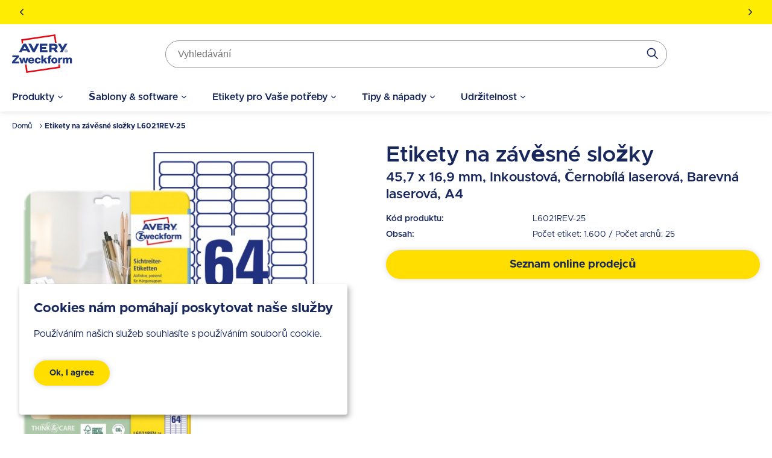

--- FILE ---
content_type: text/html; charset=UTF-8
request_url: https://www.avery-zweckform.cz/produkt/etikety-na-zavesne-slozky-l6021rev-25
body_size: 34862
content:
<!DOCTYPE html>
<html lang="cs" dir="ltr" prefix="og: https://ogp.me/ns#">
  <head>
    <style>.visually-hidden{position:absolute !important;overflow:hidden;clip:rect(1px,1px,1px,1px);width:1px;height:1px;word-wrap:normal;}</style>
    <meta charset="utf-8" />
<meta name="description" content="Samolepicí etikety na závěsné složky - v nabídce etiket na pořadače od Avery Zweckform naleznete etikety v různých provedeních, včetně etiket na závěsné složky." />
<link rel="canonical" href="https://www.avery-zweckform.cz/produkt/etikety-na-zavesne-slozky-l6021rev-25" />
<meta name="robots" content="index, follow" />
<meta name="viewport" content="width=device-width, initial-scale=1.0" />
<meta name="google-site-verification" content="c5IhR_AzaAXpEhDmvqIhSWOpaLHDI3eA2VcGSFNSrck" />
<style>body { visibility: hidden; } .body-loaded { visibility: visible; }</style>
<script type="application/ld+json">{
    "@context": "https://schema.org",
    "@type": "BreadcrumbList",
    "itemListElement": [
        {
            "@type": "ListItem",
            "position": 1,
            "name": "Domů",
            "item": "https://www.avery-zweckform.cz/"
        },
        {
            "@type": "ListItem",
            "position": 2,
            "name": "Etikety na závěsné složky L6021REV-25"
        }
    ]
}</script>
<link rel="icon" href="/themes/custom/sparkle/favicon.ico" type="image/vnd.microsoft.icon" />
<link rel="alternate" hreflang="cs" href="https://www.avery-zweckform.cz/produkt/etikety-na-zavesne-slozky-l6021rev-25" />
<link rel="dns-prefetch" href="//cdnjs.cloudflare.com" />
<link rel="dns-prefetch" href="//cdn.ablyft.com" />
<link rel="dns-prefetch" href="//integrations.etrusted.com" />
<link rel="dns-prefetch" href="//googletagmanager.com" />
<link rel="preload" type="font/woff2" as="font" crossorigin="anonymous" href="/themes/custom/sparkle/dist/assets/fonts/Metropolis-Regular.woff2" />
<link rel="preload" type="font/woff2" as="font" crossorigin="anonymous" href="/themes/custom/sparkle/dist/assets/fonts/Metropolis-SemiBold.woff2" />
<link rel="preload" type="font/woff2" as="font" crossorigin="anonymous" href="/themes/custom/sparkle/dist/assets/fonts/Metropolis-Bold.woff2" />
<link rel="preload" type="font/woff2" as="font" crossorigin="anonymous" href="/themes/custom/sparkle/dist/assets/fonts/Metropolis-Medium.woff2" />
<script src="/sites/avery.cz/files/google_tag/primary/google_tag.script.js?t99w5j" defer></script>

    <title>Etikety na závěsné složky | L6021REV-25 | Avery Zweckform</title>
    <script type="application/json" data-drupal-selector="drupal-settings-json">{"path":{"baseUrl":"\/","pathPrefix":"","currentPath":"node\/3417","currentPathIsAdmin":false,"isFront":false,"currentLanguage":"cs"},"pluralDelimiter":"\u0003","suppressDeprecationErrors":true,"klaroConfig":{"elementID":"klaro","styling":{"theme":["light"]},"storageMethod":"cookie","cookieName":"cookie-agreed-categories-klaro","groupByPurpose":false,"cookieExpiresAfterDays":"365","privacyPolicy":"\/privacy-policy","default":false,"mustConsent":false,"acceptAll":false,"hideDeclineAll":true,"disablePoweredBy":true,"htmlTexts":true,"services":[{"name":"user_klaro_consent_necessary","onAccept":["let gtmVars; gtmVars = {\u0027event\u0027: \u0027CookieConsentLoaded\u0027}; for(let k of Object.keys(opts.consents)) { if (opts.consents[k]) { gtmVars[k] = 1; } else { gtmVars[k] = 0; }} window.dataLayer.push(gtmVars);"],"onInit":["window.dataLayer = window.dataLayer || [ ];"],"default":true,"required":true},{"name":"user_klaro_consent_functional","default":true},{"name":"user_klaro_consent_marketing","default":true}],"cookieDomain":"avery-zweckform.cz","hideLearnMore":true,"translations":{"cs":{"privacyPolicyUrl":"\/privacy-policy","privacyPolicy":{"text":" "},"consentModal":{"description":" "},"consentNotice":{"description":"\u003Cstrong\u003ECookies n\u00e1m pom\u00e1haj\u00ed poskytovat na\u0161e slu\u017eby\u003C\/strong\u003E\u003Cbr\u003EPou\u017e\u00edv\u00e1n\u00edm na\u0161ich slu\u017eeb souhlas\u00edte s pou\u017e\u00edv\u00e1n\u00edm soubor\u016f cookie.","learnMore":"Nastaven\u00ed cookies"},"user_klaro_consent_necessary":{"title":"Nezbytn\u00e9","description":"Tyto soubory cookie jsou nezbytn\u00e9 pro pou\u017e\u00edv\u00e1n\u00ed na\u0161ich webov\u00fdch str\u00e1nek (nap\u0159. bezpe\u010dnostn\u00ed aspekty, registrace apod.). Webov\u00e1 str\u00e1nka nem\u016f\u017ee spr\u00e1vn\u011b fungovat bez t\u011bchto cookies."},"user_klaro_consent_functional":{"title":"Statistick\u00e9","description":"Abychom mohli d\u00e1le zlep\u0161ovat na\u0161i nab\u00eddku a na\u0161e webov\u00e9 str\u00e1nky, shroma\u017e\u010fujeme anonymn\u00ed \u00fadaje pro statistiky a anal\u00fdzy (v\u010detn\u011b Google Analytics). Pomoc\u00ed t\u011bchto soubor\u016f cookie m\u016f\u017eeme nap\u0159\u00edklad zaznamen\u00e1vat po\u010det n\u00e1v\u0161t\u011bvn\u00edk\u016f a efektivitu str\u00e1nek na na\u0161ich webov\u00fdch str\u00e1nk\u00e1ch a optimalizovat tak n\u00e1\u0161 obsah pro je\u0161t\u011b lep\u0161\u00ed u\u017eivatelsk\u00fd z\u00e1\u017eitek."},"user_klaro_consent_marketing":{"title":"Marketingov\u00e9","description":"Tyto soubory cookie se pou\u017e\u00edvaj\u00ed k zobrazov\u00e1n\u00ed personalizovan\u00fdch nab\u00eddek na na\u0161ich webov\u00fdch str\u00e1nk\u00e1ch a na reklamn\u00edch platform\u00e1ch t\u0159et\u00edch stran (nap\u0159. Google, Facebook a Instagram). Pokud s t\u00edm nesouhlas\u00edte, budou se v\u00e1m i nad\u00e1le zobrazovat n\u00e1hodn\u00e9 reklamy spole\u010dnosti Avery na jin\u00fdch platform\u00e1ch."},"decline":"N\u00e1vrat","acceptSelected":"P\u0159ijmout vybran\u00e9","acceptAll":"P\u0159ijmout v\u0161e","ok":"Ok, I agree"}}},"avery_sticky":{"datalayer":[{"pageType":"product"}]},"ajaxTrustedUrl":{"\/produkt\/etikety-na-poradace-l6061-25\/retailers\/cz\/cs":true,"\/produkt\/etikety-na-poradace-l6060-25\/retailers\/cz\/cs":true,"\/produkt\/barevne-etikety-snimatelne-l6038-20\/retailers\/cz\/cs":true,"form_action_p_pvdeGsVG5zNF_XLGPTvYSKCf43t8qZYSwcfZl2uzM":true,"\/produkt\/etikety-na-zavesne-slozky-l6021rev-25\/retailers\/cz\/cs":true},"banner_enabled":1,"flash_theme":"light","banners":{"one":{"content":"\u003Cp\u003E\u003Cstrong\u003EEtikety pro Va\u0161e pot\u0159eby! Prezentujte svou zna\u010dku na na\u0161ich etiket\u00e1ch! \u003C\/strong\u003E\u003Ca href=\u0022\/etikety-pro-vase-potreby\u0022 data-entity-type=\u0022node\u0022 data-entity-uuid=\u0022098f2bd1-5450-4e0f-bda5-f1eff56faf68\u0022 data-entity-substitution=\u0022canonical\u0022 title=\u0022Labels for your needs\u0022\u003E\u003Cspan style=\u0022color:hsl(240, 75%, 60%);\u0022\u003E\u003Cstrong\u003E\u003Cu\u003EPod\u00edvejte se\u003C\/u\u003E\u003C\/strong\u003E\u003C\/span\u003E\u003C\/a\u003E\u003C\/p\u003E","start_date":"1758874697","end_date":null,"show_timer":0},"two":{"content":"\u003Cp\u003E\u003Cspan\u003E\u003Cstrong\u003EM\u00e1te n\u011bjak\u00fd dotaz? R\u00e1di V\u00e1m porad\u00edme na tel.\u0026nbsp;+420\u0026nbsp;601\u0026nbsp;329 298\u0026nbsp;\u003C\/strong\u003E\u003C\/span\u003E\u003C\/p\u003E","start_date":"1758874697","end_date":null,"show_timer":0},"three":{"content":"\u003Cp\u003E\u003Cspan\u003E\u003Cstrong\u003ENebo n\u00e1s kontaktujte na e-mailu \u003C\/strong\u003E\u003C\/span\u003E\u003Ca href=\u0022mailto:avery@hopim.eu\u0022\u003E\u003Cspan\u003E\u003Cstrong\u003Eavery@hopim.eu\u003C\/strong\u003E\u003C\/span\u003E\u003C\/a\u003E\u003C\/p\u003E","start_date":"1758874697","end_date":null,"show_timer":0}},"header_search_block":{"search_result_page":"https:\/\/www.avery-zweckform.cz\/search","api_autocomplete_url":"https:\/\/www.avery-zweckform.cz\/api\/search\/suggest","keyword_redirects":[]},"user":{"uid":0,"permissionsHash":"0d09995a6c186880ab3a4d8d9d567b3c2dafed6668d2115148f970e2e0f23e91"}}</script>
<script src="/themes/custom/sparkle/dist/design-system/runtime.js?v=0.3.9"></script>
<script src="/themes/custom/sparkle/dist/design-system/polyfills.js?v=0.3.9" nomodule></script>
<script src="/sites/avery.cz/files/js/js_fsovdrFwlWN0s7M5J15WsyqKo-VdyJ35dSQfCtVP6zI.js?scope=header&amp;delta=2&amp;language=cs&amp;theme=sparkle&amp;include=[base64]"></script>

    <style id="critical-css">.container{margin-left:auto;margin-right:auto;padding-left:1.25rem;padding-right:1.25rem;width:100%}@media (min-width:520px){.container{max-width:520px}}@media (min-width:640px){.container{max-width:640px}}@media (min-width:1024px){.container{max-width:1024px}}@media (min-width:1280px){.container{max-width:1280px}}@media (min-width:1536px){.container{max-width:1536px}}.button{--tw-shadow:0px 0px 10px rgba(0,0,0,.15);--tw-shadow:0px 0px 10px rgba(0,0,0,.15);--tw-shadow-colored:0px 0px 10px var(--tw-shadow-color);--tw-ring-color:transparent;border-color:transparent;border-radius:9999px;border-width:2px;cursor:pointer;display:inline-flex;display:inline-flex;font-size:.875rem;font-weight:700;justify-content:center;line-height:1.25rem;line-height:1.625;padding:.5rem 1.5rem;transition-duration:.15s;transition-duration:.15s;transition-property:color,background-color,border-color,text-decoration-color,fill,stroke;transition-property:color,background-color,border-color,text-decoration-color,fill,stroke;transition-timing-function:cubic-bezier(.4,0,.2,1);transition-timing-function:cubic-bezier(.4,0,.2,1);width:100%}.button,.button:focus{box-shadow:var(--tw-ring-offset-shadow,0 0 #0000),var(--tw-ring-shadow,0 0 #0000),var(--tw-shadow);box-shadow:var(--tw-ring-offset-shadow,0 0 #0000),var(--tw-ring-shadow,0 0 #0000),var(--tw-shadow)}.button:focus{--tw-shadow:0px 0px 0px 2px var(--theme-focus);--tw-shadow-colored:0px 0px 0px 2px var(--tw-shadow-color);--tw-ring-offset-shadow:var(--tw-ring-inset) 0 0 0 var(--tw-ring-offset-width) var(--tw-ring-offset-color);--tw-ring-shadow:var(--tw-ring-inset) 0 0 0 calc(3px + var(--tw-ring-offset-width)) var(--tw-ring-color);box-shadow:var(--tw-ring-offset-shadow),var(--tw-ring-shadow),var(--tw-shadow,0 0 #0000);outline-style:hidden}.button:focus-visible{outline-color:var(--theme-focus);outline-style:solid;outline-width:2px}@media (min-width:640px){.button{width:auto}}.button:active{border-color:var(--theme-button-active-border)!important}.button-variant-1{background-color:var(--theme-button-bg-1);border-color:var(--theme-button-bg-1);color:var(--theme-button-text-1)}.button-variant-1:hover{background-color:var(--theme-button-bg-hover-1);color:var(--theme-button-text-hover-1)}.button-variant-2{background-color:var(--theme-button-bg-2);border-color:var(--theme-button-bg-2);color:var(--theme-button-text-2)}.button-variant-2:hover{background-color:var(--theme-button-bg-hover-2);color:var(--theme-button-text-hover-2)}.container-default{max-width:calc(1258px + 2.5rem);width:100%}.container-default-padding-none{max-width:1258px;padding-left:0;padding-right:0}.grid-1{display:grid;gap:1rem}@media (min-width:640px){.grid-1{gap:1.5rem}}@media (min-width:1280px){.grid-1{gap:2rem}}.grid-1{grid-template-columns:repeat(1,minmax(0,1fr))}.grid-2{display:grid;gap:1rem}@media (min-width:640px){.grid-2{gap:1.5rem}}@media (min-width:1280px){.grid-2{gap:2rem}}.grid-2{grid-template-columns:repeat(2,minmax(0,1fr))}.sr-only{clip:rect(0,0,0,0);border-width:0;height:1px;margin:-1px;overflow:hidden;padding:0;position:absolute;white-space:nowrap;width:1px}.pointer-events-none{pointer-events:none}.visible{visibility:visible}.invisible{visibility:hidden}.static{position:static}.fixed{position:fixed}.absolute{position:absolute}.relative{position:relative}.sticky{position:sticky}.inset-0{bottom:0;left:0;right:0;top:0}.inset-y-0{bottom:0;top:0}.top-0{top:0}.right-0{right:0}.left-\[-12px\]{left:-12px}.right-\[-12px\]{right:-12px}.left-0{left:0}.top-\[8rem\]{top:8rem}.-bottom-sm{bottom:-1rem}.top-1\/2{top:50%}.right-sm{right:1rem}.bottom-0{bottom:0}.left-\[50\%\]{left:50%}.top-xs{top:.75rem}.right-xs{right:.75rem}.left-1\/2{left:50%}.-bottom-\[25rem\]{bottom:-25rem}.z-cover{z-index:20}.z-overlay{z-index:50}.z-\[100\]{z-index:100}.order-2{order:2}.order-1{order:1}.order-first{order:-9999}.col-span-3{grid-column:span 3/span 3}.col-span-1{grid-column:span 1/span 1}.col-span-full{grid-column:1/-1}.float-right{float:right}.m-0{margin:0}.m-md{margin:1.125rem}.m-xl{margin:1.5rem}.-m-3xs{margin:-.5rem}.m-3xs{margin:.5rem}.m-xs{margin:.75rem}.mx-auto{margin-left:auto;margin-right:auto}.my-lg{margin-bottom:1.25rem;margin-top:1.25rem}.mx-0{margin-left:0;margin-right:0}.my-xl{margin-bottom:1.5rem;margin-top:1.5rem}.mx-2xs{margin-left:.625rem;margin-right:.625rem}.my-0{margin-bottom:0;margin-top:0}.-mx-md{margin-left:-1.125rem;margin-right:-1.125rem}.my-sm{margin-bottom:1rem;margin-top:1rem}.my-2xs{margin-bottom:.625rem;margin-top:.625rem}.my-3xs{margin-bottom:.5rem;margin-top:.5rem}.mx-3xs{margin-left:.5rem;margin-right:.5rem}.mt-xl{margin-top:1.5rem}.mb-lg{margin-bottom:1.25rem}.mt-lg{margin-top:1.25rem}.mt-md{margin-top:1.125rem}.mt-\[5px\]{margin-top:5px}.mb-auto{margin-bottom:auto}.mb-md{margin-bottom:1.125rem}.mt-4xs{margin-top:.375rem}.ml-lg{margin-left:1.25rem}.mb-sm{margin-bottom:1rem}.mb-xs{margin-bottom:.75rem}.ml-auto{margin-left:auto}.-mt-3xs{margin-top:-.5rem}.mb-2xs{margin-bottom:.625rem}.mb-0{margin-bottom:0}.mb-2xl{margin-bottom:2rem}.mt-sm{margin-top:1rem}.mb-xl{margin-bottom:1.5rem}.mt-xs{margin-top:.75rem}.ml-sm{margin-left:1rem}.ml-4xl{margin-left:2.5rem}.mt-2xl{margin-top:2rem}.mr-2xs{margin-right:.625rem}.mr-auto{margin-right:auto}.mr-0{margin-right:0}.mr-xs{margin-right:.75rem}.ml-3xs{margin-left:.5rem}.mb-\[10px\]{margin-bottom:10px}.mt-6xs{margin-top:.125rem}.-ml-\[50vw\]{margin-left:-50vw}.mt-6xl{margin-top:3.75rem}.mt-5xl{margin-top:3rem}.mb-3xl{margin-bottom:2.375rem}.mt-2xs{margin-top:.625rem}.mb-5xs{margin-bottom:.25rem}.mr-5xs{margin-right:.25rem}.mb-4xs{margin-bottom:.375rem}.mr-\[15px\]{margin-right:15px}.mt-5xs{margin-top:.25rem}.ml-xs{margin-left:.75rem}.ml-2xs{margin-left:.625rem}.mr-4xl{margin-right:2.5rem}.mr-3xs{margin-right:.5rem}.mb-px{margin-bottom:1px}.mt-3xs{margin-top:.5rem}.mr-4xs{margin-right:.375rem}.-ml-sm{margin-left:-1rem}.-mt-6xs{margin-top:-.125rem}.mr-sm{margin-right:1rem}.mr-lg{margin-right:1.25rem}.-mt-lg{margin-top:-1.25rem}.box-content{box-sizing:content-box}.block{display:block}.inline-block{display:inline-block}.inline{display:inline}.flex{display:flex}.inline-flex{display:inline-flex}.table{display:table}.grid{display:grid}.hidden{display:none}.h-lg{height:1.25rem}.h-\[25px\]{height:25px}.h-\[24px\]{height:24px}.h-\[80px\]{height:80px}.h-full{height:100%}.h-px{height:1px}.h-\[100px\]{height:100px}.h-5xl{height:3rem}.h-\[4rem\]{height:4rem}.h-sm{height:1rem}.h-xl{height:1.5rem}.h-\[135px\]{height:135px}.h-\[583px\]{height:583px}.h-\[420px\]{height:420px}.h-auto{height:auto}.h-\[55px\]{height:55px}.h-\[1\.25rem\]{height:1.25rem}.h-\[1rem\]{height:1rem}.h-\[0\.75rem\]{height:.75rem}.h-\[5rem\]{height:5rem}.h-\[2rem\]{height:2rem}.h-6xl{height:3.75rem}.h-\[4\.375rem\]{height:4.375rem}.h-\[34px\]{height:34px}.h-\[16px\]{height:16px}.h-\[28px\]{height:28px}.h-3xl{height:2.375rem}.h-4xl{height:2.5rem}.h-screen{height:100vh}.h-\[2\.75rem\]{height:2.75rem}.h-2xl{height:2rem}.h-\[3rem\]{height:3rem}.h-\[70px\]{height:70px}.max-h-\[20rem\]{max-height:20rem}.max-h-\[calc\(100vh-3rem\)\]{max-height:calc(100vh - 3rem)}.max-h-full{max-height:100%}.max-h-\[80px\]{max-height:80px}.max-h-\[calc\(100vh-4rem\)\]{max-height:calc(100vh - 4rem)}.max-h-\[50vh\]{max-height:50vh}.max-h-screen{max-height:100vh}.max-h-\[26rem\]{max-height:26rem}.max-h-\[2\.5rem\]{max-height:2.5rem}.min-h-screen{min-height:100vh}.min-h-\[46px\]{min-height:46px}.min-h-\[206px\]{min-height:206px}.min-h-\[245px\]{min-height:245px}.min-h-\[260px\]{min-height:260px}.min-h-\[60px\]{min-height:60px}.min-h-\[5rem\]{min-height:5rem}.w-1\/2{width:50%}.w-1\/3{width:33.333333%}.w-\[15rem\]{width:15rem}.w-full{width:100%}.w-auto{width:auto}.w-2\/3{width:66.666667%}.w-1\/5{width:20%}.w-screen{width:100vw}.w-\[100px\]{width:100px}.w-5xl{width:3rem}.w-fit{width:-moz-fit-content;width:fit-content}.w-sm{width:1rem}.w-xl{width:1.5rem}.w-\[100vw\]{width:100vw}.\!w-auto{width:auto!important}.w-\[120px\]{width:120px}.w-5\/12{width:41.666667%}.w-\[10rem\]{width:10rem}.w-5\/6{width:83.333333%}.w-4\/5{width:80%}.w-\[20px\]{width:20px}.w-\[80px\]{width:80px}.w-\[2rem\]{width:2rem}.w-\[3rem\]{width:3rem}.w-\[40px\]{width:40px}.w-\[56px\]{width:56px}.w-\[2\.25rem\]{width:2.25rem}.w-\[2\.5rem\]{width:2.5rem}.w-\[6rem\]{width:6rem}.w-\[1\.75rem\]{width:1.75rem}.w-\[5rem\]{width:5rem}.w-\[9rem\]{width:9rem}.w-6xl{width:3.75rem}.w-4xl{width:2.5rem}.w-\[5\.65rem\]{width:5.65rem}.w-\[4rem\]{width:4rem}.w-\[calc\(100vw-2rem\)\]{width:calc(100vw - 2rem)}.min-w-full{min-width:100%}.min-w-\[20rem\]{min-width:20rem}.min-w-\[45\%\]{min-width:45%}.min-w-\[150px\]{min-width:150px}.max-w-full{max-width:100%}.max-w-\[40rem\]{max-width:40rem}.max-w-\[250px\]{max-width:250px}.max-w-md{max-width:28rem}.max-w-\[100px\]{max-width:100px}.max-w-\[70px\]{max-width:70px}.max-w-sm{max-width:24rem}.max-w-\[200px\]{max-width:200px}.max-w-7xl{max-width:80rem}.max-w-1\/2{max-width:50%}.max-w-\[340px\]{max-width:340px}.max-w-4xl{max-width:56rem}.max-w-\[6rem\]{max-width:6rem}.flex-initial{flex:0 1 auto}.flex-1{flex:1 1 0%}.flex-none{flex:none}.flex-\[0_0_60px\]{flex:0 0 60px}.flex-auto{flex:1 1 auto}.flex-shrink-0{flex-shrink:0}.shrink{flex-shrink:1}.flex-grow,.grow{flex-grow:1}.basis-1\/2{flex-basis:50%}.basis-1\/3{flex-basis:33.333333%}.translate-x-full{--tw-translate-x:100%}.translate-x-0,.translate-x-full{transform:translate(var(--tw-translate-x),var(--tw-translate-y)) rotate(var(--tw-rotate)) skewX(var(--tw-skew-x)) skewY(var(--tw-skew-y)) scaleX(var(--tw-scale-x)) scaleY(var(--tw-scale-y))}.translate-x-0{--tw-translate-x:0}.-translate-y-1\/2{--tw-translate-y:-50%}.-translate-x-1\/2,.-translate-y-1\/2{transform:translate(var(--tw-translate-x),var(--tw-translate-y)) rotate(var(--tw-rotate)) skewX(var(--tw-skew-x)) skewY(var(--tw-skew-y)) scaleX(var(--tw-scale-x)) scaleY(var(--tw-scale-y))}.-translate-x-1\/2{--tw-translate-x:-50%}.rotate-180{--tw-rotate:180deg}.rotate-180,.scale-150{transform:translate(var(--tw-translate-x),var(--tw-translate-y)) rotate(var(--tw-rotate)) skewX(var(--tw-skew-x)) skewY(var(--tw-skew-y)) scaleX(var(--tw-scale-x)) scaleY(var(--tw-scale-y))}.scale-150{--tw-scale-x:1.5;--tw-scale-y:1.5}.transform{transform:translate(var(--tw-translate-x),var(--tw-translate-y)) rotate(var(--tw-rotate)) skewX(var(--tw-skew-x)) skewY(var(--tw-skew-y)) scaleX(var(--tw-scale-x)) scaleY(var(--tw-scale-y))}.animate-pulse{animation:pulse 2s cubic-bezier(.4,0,.6,1) infinite}.cursor-wait{cursor:wait}.cursor-pointer{cursor:pointer}.cursor-default{cursor:default}.cursor-not-allowed{cursor:not-allowed}.resize{resize:both}.list-inside{list-style-position:inside}.list-none{list-style-type:none}.list-disc{list-style-type:disc}.grid-cols-\[auto_auto\]{grid-template-columns:auto auto}.grid-cols-1{grid-template-columns:repeat(1,minmax(0,1fr))}.flex-row{flex-direction:row}.flex-row-reverse{flex-direction:row-reverse}.flex-col{flex-direction:column}.flex-wrap{flex-wrap:wrap}.flex-nowrap{flex-wrap:nowrap}.items-start{align-items:flex-start}.items-end{align-items:flex-end}.items-center{align-items:center}.justify-start{justify-content:flex-start}.justify-end{justify-content:flex-end}.justify-center{justify-content:center}.justify-between{justify-content:space-between}.justify-items-start{justify-items:start}.justify-items-center{justify-items:center}.gap-lg{gap:1.25rem}.gap-sm{gap:1rem}.gap-xs{gap:.75rem}.gap-xl{gap:1.5rem}.gap-4xs{gap:.375rem}.gap-2xl{gap:2rem}.\!gap-0{gap:0!important}.gap-2xs{gap:.625rem}.gap-3xs{gap:.5rem}.\!gap-2xs{gap:.625rem!important}.gap-x-4xs{-moz-column-gap:.375rem;column-gap:.375rem}.gap-y-xl{row-gap:1.5rem}.gap-x-6xl{-moz-column-gap:3.75rem;column-gap:3.75rem}.gap-x-5xl{-moz-column-gap:3rem;column-gap:3rem}.gap-y-6xs{row-gap:.125rem}.gap-x-3xs{-moz-column-gap:.5rem;column-gap:.5rem}.gap-x-xl{-moz-column-gap:1.5rem;column-gap:1.5rem}.gap-x-2xl{-moz-column-gap:2rem;column-gap:2rem}.gap-y-lg{row-gap:1.25rem}.gap-y-2xs{row-gap:.625rem}.gap-x-sm{-moz-column-gap:1rem;column-gap:1rem}.gap-y-4xs{row-gap:.375rem}.overflow-auto{overflow:auto}.overflow-hidden{overflow:hidden}.overflow-x-auto{overflow-x:auto}.overflow-y-auto{overflow-y:auto}.overflow-x-hidden{overflow-x:hidden}.overflow-y-scroll{overflow-y:scroll}.truncate{overflow:hidden;text-overflow:ellipsis;white-space:nowrap}.whitespace-normal{white-space:normal}.whitespace-nowrap{white-space:nowrap}.break-normal{overflow-wrap:normal;word-break:normal}.rounded{border-radius:5px}.rounded-full{border-radius:9999px}.rounded-t-medium{border-top-left-radius:8px;border-top-right-radius:8px}.border{border-width:1px}.border-2{border-width:2px}.border-b{border-bottom-width:1px}.border-b-2{border-bottom-width:2px}.border-l{border-left-width:1px}.border-t-2{border-top-width:2px}.border-t{border-top-width:1px}.border-t-4{border-top-width:4px}.border-b-0{border-bottom-width:0}.\!border-t-0{border-top-width:0!important}.\!border-t-2{border-top-width:2px!important}.border-solid{border-style:solid}.border-dashed{border-style:dashed}.border-none{border-style:none}.border-neutral-light{--tw-border-opacity:1;border-color:rgb(239 237 229/var(--tw-border-opacity))}.border-status-success-medium{--tw-border-opacity:1;border-color:rgb(143 230 164/var(--tw-border-opacity))}.border-transparent{border-color:transparent}.border-neutral-medium{--tw-border-opacity:1;border-color:rgb(222 216 202/var(--tw-border-opacity))}.border-\[color\:var\(--theme-link-border-color-4\)\]{border-color:var(--theme-link-border-color-4)}.border-\[\#000000\]{--tw-border-opacity:1;border-color:rgb(0 0 0/var(--tw-border-opacity))}.border-neutral-lighter{--tw-border-opacity:1;border-color:rgb(244 242 237/var(--tw-border-opacity))}.border-neutral-dark{--tw-border-opacity:1;border-color:rgb(148 148 148/var(--tw-border-opacity))}.border-status-warning-dark{--tw-border-opacity:1;border-color:rgb(158 126 0/var(--tw-border-opacity))}.border-b-neutral-dark{--tw-border-opacity:1;border-bottom-color:rgb(148 148 148/var(--tw-border-opacity))}.border-b-neutral-medium{--tw-border-opacity:1;border-bottom-color:rgb(222 216 202/var(--tw-border-opacity))}.bg-transparent{background-color:transparent}.bg-white{--tw-bg-opacity:1;background-color:rgb(255 255 255/var(--tw-bg-opacity))}.bg-black\/40{background-color:rgba(0,0,0,.4)}.bg-\[color\:var\(--theme-headline-bg-1\)\]{background-color:var(--theme-headline-bg-1)}.bg-\[color\:var\(--theme-badge-bg-2\)\]{background-color:var(--theme-badge-bg-2)}.bg-neutral-light{--tw-bg-opacity:1;background-color:rgb(239 237 229/var(--tw-bg-opacity))}.bg-neutral-lighter{--tw-bg-opacity:1;background-color:rgb(244 242 237/var(--tw-bg-opacity))}.bg-\[color\:var\(--theme-tab-bg\)\]{background-color:var(--theme-tab-bg)}.bg-\[color\:var\(--theme-tab-inactive-bg\)\]{background-color:var(--theme-tab-inactive-bg)}.bg-status-success-dark{--tw-bg-opacity:1;background-color:rgb(35 135 59/var(--tw-bg-opacity))}.bg-\[color\:theme\(\'colors\.brand\.3\'\)\]{background-color:#2240b1}.bg-black{--tw-bg-opacity:1;background-color:rgb(0 0 0/var(--tw-bg-opacity))}.bg-\[color\:var\(--theme-color\)\]{background-color:var(--theme-color)}.bg-status-warning-lighter{--tw-bg-opacity:1;background-color:rgb(255 254 193/var(--tw-bg-opacity))}.bg-cover{background-size:cover}.bg-contain{background-size:contain}.bg-center{background-position:50%}.bg-bottom{background-position:bottom}.bg-right-bottom{background-position:100% 100%}.bg-no-repeat{background-repeat:no-repeat}.fill-current{fill:currentColor}.\!fill-white{fill:#fff!important}.object-fill{-o-object-fit:fill;object-fit:fill}.p-sm{padding:1rem}.p-0{padding:0}.p-lg{padding:1.25rem}.p-xs{padding:.75rem}.p-xl{padding:1.5rem}.p-2xs{padding:.625rem}.p-3xl{padding:2.375rem}.p-3xs{padding:.5rem}.px-xs{padding-left:.75rem;padding-right:.75rem}.py-3xs{padding-bottom:.5rem;padding-top:.5rem}.px-xl{padding-left:1.5rem;padding-right:1.5rem}.py-md{padding-bottom:1.125rem;padding-top:1.125rem}.py-lg{padding-bottom:1.25rem;padding-top:1.25rem}.px-sm{padding-left:1rem;padding-right:1rem}.px-lg{padding-left:1.25rem;padding-right:1.25rem}.px-md{padding-left:1.125rem;padding-right:1.125rem}.py-xs{padding-bottom:.75rem;padding-top:.75rem}.py-2xs{padding-bottom:.625rem;padding-top:.625rem}.py-4xs{padding-bottom:.375rem;padding-top:.375rem}.py-6xs{padding-bottom:.125rem;padding-top:.125rem}.py-5xs{padding-bottom:.25rem;padding-top:.25rem}.px-4xs{padding-left:.375rem;padding-right:.375rem}.py-sm{padding-bottom:1rem;padding-top:1rem}.px-2xl{padding-left:2rem;padding-right:2rem}.py-2xl{padding-bottom:2rem;padding-top:2rem}.px-3xs{padding-left:.5rem;padding-right:.5rem}.py-xl{padding-bottom:1.5rem;padding-top:1.5rem}.pt-xs{padding-top:.75rem}.pr-xs{padding-right:.75rem}.pl-lg{padding-left:1.25rem}.pt-6xs{padding-top:.125rem}.pb-4xl{padding-bottom:2.5rem}.pt-2xl{padding-top:2rem}.pb-2xs{padding-bottom:.625rem}.pt-5xs{padding-top:.25rem}.pb-6xs{padding-bottom:.125rem}.pb-2xl{padding-bottom:2rem}.pt-xl{padding-top:1.5rem}.pb-lg{padding-bottom:1.25rem}.pt-lg{padding-top:1.25rem}.pr-lg{padding-right:1.25rem}.pb-sm{padding-bottom:1rem}.pt-sm{padding-top:1rem}.pr-5xl{padding-right:3rem}.pr-3xs{padding-right:.5rem}.pt-3xs{padding-top:.5rem}.pl-2xl{padding-left:2rem}.pr-sm{padding-right:1rem}.pr-4xl{padding-right:2.5rem}.pt-5xl{padding-top:3rem}.pb-5xl{padding-bottom:3rem}.pr-xl{padding-right:1.5rem}.pb-\[25rem\]{padding-bottom:25rem}.text-left{text-align:left}.text-center{text-align:center}.text-right{text-align:right}.align-top{vertical-align:top}.text-base{font-size:1rem;line-height:1.5rem}.text-2xl{font-size:1.5rem;line-height:2rem}.text-xl{font-size:1.375rem}.text-lg{font-size:1.125rem;line-height:1.75rem}.text-sm{font-size:.875rem;line-height:1.25rem}.text-xs{font-size:.75rem;line-height:1rem}.text-2xs{font-size:.688rem}.text-3xl{font-size:1.75rem}.font-medium{font-weight:500}.font-bold{font-weight:700}.font-semibold{font-weight:600}.font-extrabold{font-weight:900}.font-normal{font-weight:400}.uppercase{text-transform:uppercase}.capitalize{text-transform:capitalize}.italic{font-style:italic}.leading-6{line-height:1.5rem}.\!leading-none{line-height:1!important}.leading-7{line-height:1.75rem}.leading-9{line-height:2.25rem}.leading-8{line-height:2rem}.leading-none{line-height:1}.leading-5{line-height:1.25rem}.text-\[color\:var\(--theme-color\)\]{color:var(--theme-color)}.text-status-success-dark{--tw-text-opacity:1;color:rgb(35 135 59/var(--tw-text-opacity))}.text-white{--tw-text-opacity:1;color:rgb(255 255 255/var(--tw-text-opacity))}.text-brand-3{--tw-text-opacity:1;color:rgb(34 64 177/var(--tw-text-opacity))}.\!text-white{--tw-text-opacity:1!important;color:rgb(255 255 255/var(--tw-text-opacity))!important}.text-neutral-dark{--tw-text-opacity:1;color:rgb(148 148 148/var(--tw-text-opacity))}.text-status-error-dark{--tw-text-opacity:1;color:rgb(235 12 0/var(--tw-text-opacity))}.text-\[color\:theme\(\'colors\.brand\.2\'\)\]{color:#e30613}.text-\[color\:theme\(\'colors\.brand\.3\'\)\]{color:#2240b1}.text-brand-2{--tw-text-opacity:1;color:rgb(227 6 19/var(--tw-text-opacity))}.text-\[color\:var\(--theme-tab-text\)\]{color:var(--theme-tab-text)}.text-brand-1{--tw-text-opacity:1;color:rgb(24 40 92/var(--tw-text-opacity))}.text-social-youtube{--tw-text-opacity:1;color:rgb(255 0 0/var(--tw-text-opacity))}.text-\[color\:var\(--theme-link-text-color-2\)\]{color:var(--theme-link-text-color-2)}.text-status-warning-dark{--tw-text-opacity:1;color:rgb(158 126 0/var(--tw-text-opacity))}.underline{text-decoration-line:underline}.line-through{text-decoration-line:line-through}.no-underline{text-decoration-line:none}.antialiased{-webkit-font-smoothing:antialiased;-moz-osx-font-smoothing:grayscale}.opacity-0{opacity:0}.opacity-100{opacity:1}.opacity-80{opacity:.8}.opacity-20{opacity:.2}.opacity-40{opacity:.4}.opacity-60{opacity:.6}.shadow-none{--tw-shadow:0 0 #0000;--tw-shadow-colored:0 0 #0000}.shadow,.shadow-none{box-shadow:var(--tw-ring-offset-shadow,0 0 #0000),var(--tw-ring-shadow,0 0 #0000),var(--tw-shadow)}.shadow{--tw-shadow:0px 0px 10px rgba(0,0,0,.15);--tw-shadow-colored:0px 0px 10px var(--tw-shadow-color)}.shadow-\[shadow\:var\(--theme-tab-shadow\)\]{--tw-shadow:var(--theme-tab-shadow);--tw-shadow-colored:var(--theme-tab-shadow);box-shadow:var(--tw-ring-offset-shadow,0 0 #0000),var(--tw-ring-shadow,0 0 #0000),var(--tw-shadow)}.shadow-\[shadow\:var\(--theme-card-shadow\)\]{--tw-shadow:var(--theme-card-shadow);--tw-shadow-colored:var(--theme-card-shadow);box-shadow:var(--tw-ring-offset-shadow,0 0 #0000),var(--tw-ring-shadow,0 0 #0000),var(--tw-shadow)}.outline{outline-style:solid}.outline-offset-\[3px\]{outline-offset:3px}.ring-2{--tw-ring-offset-shadow:var(--tw-ring-inset) 0 0 0 var(--tw-ring-offset-width) var(--tw-ring-offset-color);--tw-ring-shadow:var(--tw-ring-inset) 0 0 0 calc(2px + var(--tw-ring-offset-width)) var(--tw-ring-color)}.ring-1,.ring-2{box-shadow:var(--tw-ring-offset-shadow),var(--tw-ring-shadow),var(--tw-shadow,0 0 #0000)}.ring-1{--tw-ring-offset-shadow:var(--tw-ring-inset) 0 0 0 var(--tw-ring-offset-width) var(--tw-ring-offset-color);--tw-ring-shadow:var(--tw-ring-inset) 0 0 0 calc(1px + var(--tw-ring-offset-width)) var(--tw-ring-color)}.ring-inset{--tw-ring-inset:inset}.ring-\[color\:var\(--theme-link-border-color-4\)\]{--tw-ring-color:var(--theme-link-border-color-4)}.blur{--tw-blur:blur(8px)}.blur,.invert{filter:var(--tw-blur) var(--tw-brightness) var(--tw-contrast) var(--tw-grayscale) var(--tw-hue-rotate) var(--tw-invert) var(--tw-saturate) var(--tw-sepia) var(--tw-drop-shadow)}.invert{--tw-invert:invert(100%)}.sepia{--tw-sepia:sepia(100%)}.filter,.sepia{filter:var(--tw-blur) var(--tw-brightness) var(--tw-contrast) var(--tw-grayscale) var(--tw-hue-rotate) var(--tw-invert) var(--tw-saturate) var(--tw-sepia) var(--tw-drop-shadow)}.transition-colors{transition-duration:.15s;transition-property:color,background-color,border-color,text-decoration-color,fill,stroke;transition-timing-function:cubic-bezier(.4,0,.2,1)}.transition{transition-duration:.15s;transition-property:color,background-color,border-color,text-decoration-color,fill,stroke,opacity,box-shadow,transform,filter,backdrop-filter;transition-timing-function:cubic-bezier(.4,0,.2,1)}.transition-all{transition-duration:.15s;transition-property:all;transition-timing-function:cubic-bezier(.4,0,.2,1)}.duration-200{transition-duration:.2s}.duration-500{transition-duration:.5s}.ease-in-out{transition-timing-function:cubic-bezier(.4,0,.2,1)}.ease-in{transition-timing-function:cubic-bezier(.4,0,1,1)}.ease-out{transition-timing-function:cubic-bezier(0,0,.2,1)}p.lead{font-size:1.375rem;font-weight:400;line-height:1.5rem}p.small{font-size:1rem;font-weight:300;line-height:1.75rem}@media (min-width:1024px){p.lead{font-size:1.5rem;line-height:1.5rem}p.small{font-size:1.125rem;line-height:1.75rem}}.space-y-\33xs>*+*{margin-top:.5rem}.space-x-sm>*+*{margin-left:1rem}.\[font-size\:10px\]{font-size:10px}
/*! tailwindcss v3.0.19 | MIT License | https://tailwindcss.com*/*,:after,:before{border:0 solid;box-sizing:border-box}:after,:before{--tw-content:""}html{-webkit-text-size-adjust:100%;font-family:var(--theme-base-font),ui-sans-serif,system-ui,-apple-system,BlinkMacSystemFont,"Segoe UI",Roboto,"Helvetica Neue",Arial,"Noto Sans",sans-serif,"Apple Color Emoji","Segoe UI Emoji","Segoe UI Symbol","Noto Color Emoji";line-height:1.5;-moz-tab-size:4;-o-tab-size:4;tab-size:4}body{line-height:inherit;margin:0}hr{border-top-width:1px;color:inherit;height:0}abbr:where([title]){-webkit-text-decoration:underline dotted;text-decoration:underline dotted}h1,h2,h3,h4,h5,h6{font-size:inherit;font-weight:inherit}a{color:inherit;text-decoration:inherit}b,strong{font-weight:bolder}code,kbd,pre,samp{font-family:ui-monospace,SFMono-Regular,Menlo,Monaco,Consolas,Liberation Mono,Courier New,monospace;font-size:1em}small{font-size:80%}sub,sup{font-size:75%;line-height:0;position:relative;vertical-align:baseline}sub{bottom:-.25em}sup{top:-.5em}table{border-collapse:collapse;border-color:inherit;text-indent:0}button,input,optgroup,select,textarea{color:inherit;font-family:inherit;font-size:100%;line-height:inherit;margin:0;padding:0}button,select{text-transform:none}[type=button],[type=reset],[type=submit],button{-webkit-appearance:button;background-color:transparent;background-image:none}:-moz-focusring{outline:auto}:-moz-ui-invalid{box-shadow:none}progress{vertical-align:baseline}::-webkit-inner-spin-button,::-webkit-outer-spin-button{height:auto}[type=search]{-webkit-appearance:textfield;outline-offset:-2px}::-webkit-search-decoration{-webkit-appearance:none}::-webkit-file-upload-button{-webkit-appearance:button;font:inherit}summary{display:list-item}blockquote,dd,dl,fieldset,figure,h1,h2,h3,h4,h5,h6,hr,p,pre{margin:0}fieldset,legend{padding:0}menu,ol,ul{list-style:none;margin:0;padding:0}textarea{resize:vertical}input::-moz-placeholder,textarea::-moz-placeholder{color:#9ca3af}input::placeholder,textarea::placeholder{color:#9ca3af}[role=button],button{cursor:pointer}:disabled{cursor:default}audio,canvas,embed,iframe,img,object,svg,video{display:block;vertical-align:middle}img,video{height:auto;max-width:100%}[hidden]{display:none}[multiple],[type=date],[type=datetime-local],[type=email],[type=month],[type=number],[type=password],[type=search],[type=tel],[type=text],[type=time],[type=url],[type=week],select,textarea{--tw-shadow:0 0 #0000;-webkit-appearance:none;-moz-appearance:none;appearance:none;background-color:#fff;border-color:#6b7280;border-radius:0;border-width:1px;font-size:1rem;line-height:1.5rem;padding:.5rem .75rem}[multiple]:focus,[type=date]:focus,[type=datetime-local]:focus,[type=email]:focus,[type=month]:focus,[type=number]:focus,[type=password]:focus,[type=search]:focus,[type=tel]:focus,[type=text]:focus,[type=time]:focus,[type=url]:focus,[type=week]:focus,select:focus,textarea:focus{--tw-ring-inset:var(--tw-empty,/*!*/ /*!*/);--tw-ring-offset-width:0px;--tw-ring-offset-color:#fff;--tw-ring-color:#2563eb;--tw-ring-offset-shadow:var(--tw-ring-inset) 0 0 0 var(--tw-ring-offset-width) var(--tw-ring-offset-color);--tw-ring-shadow:var(--tw-ring-inset) 0 0 0 calc(1px + var(--tw-ring-offset-width)) var(--tw-ring-color);border-color:#2563eb;box-shadow:var(--tw-ring-offset-shadow),var(--tw-ring-shadow),var(--tw-shadow);outline:2px solid transparent;outline-offset:2px}input::-moz-placeholder,textarea::-moz-placeholder{color:#6b7280;opacity:1}input::placeholder,textarea::placeholder{color:#6b7280;opacity:1}::-webkit-datetime-edit-fields-wrapper{padding:0}::-webkit-date-and-time-value{min-height:1.5em}select{color-adjust:exact;background-image:url("data:image/svg+xml;charset=utf-8,%3Csvg xmlns='http://www.w3.org/2000/svg' fill='none' viewBox='0 0 20 20'%3E%3Cpath stroke='%236b7280' stroke-linecap='round' stroke-linejoin='round' stroke-width='1.5' d='m6 8 4 4 4-4'/%3E%3C/svg%3E");background-position:right .5rem center;background-repeat:no-repeat;background-size:1.5em 1.5em;padding-right:2.5rem;-webkit-print-color-adjust:exact}[multiple]{color-adjust:unset;background-image:none;background-position:0 0;background-repeat:unset;background-size:initial;padding-right:.75rem;-webkit-print-color-adjust:unset}[type=checkbox],[type=radio]{-ms-flex-negative:0;--tw-shadow:0 0 #0000;color-adjust:exact;-webkit-appearance:none;-moz-appearance:none;appearance:none;background-color:#fff;background-origin:border-box;border-color:#6b7280;border-width:1px;color:#2563eb;display:inline-block;flex-shrink:0;height:1rem;padding:0;-webkit-print-color-adjust:exact;-webkit-user-select:none;-moz-user-select:none;user-select:none;vertical-align:middle;width:1rem}[type=checkbox]{border-radius:0}[type=radio]{border-radius:100%}[type=checkbox]:focus,[type=radio]:focus{--tw-ring-inset:var(--tw-empty,/*!*/ /*!*/);--tw-ring-offset-width:2px;--tw-ring-offset-color:#fff;--tw-ring-color:#2563eb;--tw-ring-offset-shadow:var(--tw-ring-inset) 0 0 0 var(--tw-ring-offset-width) var(--tw-ring-offset-color);--tw-ring-shadow:var(--tw-ring-inset) 0 0 0 calc(2px + var(--tw-ring-offset-width)) var(--tw-ring-color);box-shadow:var(--tw-ring-offset-shadow),var(--tw-ring-shadow),var(--tw-shadow);outline:2px solid transparent;outline-offset:2px}[type=checkbox]:checked,[type=radio]:checked{background-color:currentColor;background-position:50%;background-repeat:no-repeat;background-size:100% 100%;border-color:transparent}[type=checkbox]:checked{background-image:url("data:image/svg+xml;charset=utf-8,%3Csvg viewBox='0 0 16 16' fill='%23fff' xmlns='http://www.w3.org/2000/svg'%3E%3Cpath d='M12.207 4.793a1 1 0 0 1 0 1.414l-5 5a1 1 0 0 1-1.414 0l-2-2a1 1 0 0 1 1.414-1.414L6.5 9.086l4.293-4.293a1 1 0 0 1 1.414 0z'/%3E%3C/svg%3E")}[type=radio]:checked{background-image:url("data:image/svg+xml;charset=utf-8,%3Csvg viewBox='0 0 16 16' fill='%23fff' xmlns='http://www.w3.org/2000/svg'%3E%3Ccircle cx='8' cy='8' r='3'/%3E%3C/svg%3E")}[type=checkbox]:checked:focus,[type=checkbox]:checked:hover,[type=radio]:checked:focus,[type=radio]:checked:hover{background-color:currentColor;border-color:transparent}[type=checkbox]:indeterminate{background-color:currentColor;background-image:url("data:image/svg+xml;charset=utf-8,%3Csvg xmlns='http://www.w3.org/2000/svg' fill='none' viewBox='0 0 16 16'%3E%3Cpath stroke='%23fff' stroke-linecap='round' stroke-linejoin='round' stroke-width='2' d='M4 8h8'/%3E%3C/svg%3E");background-position:50%;background-repeat:no-repeat;background-size:100% 100%;border-color:transparent}[type=checkbox]:indeterminate:focus,[type=checkbox]:indeterminate:hover{background-color:currentColor;border-color:transparent}[type=file]{background:unset;border-color:inherit;border-radius:0;border-width:0;font-size:unset;line-height:inherit;padding:0}[type=file]:focus{outline:1px auto -webkit-focus-ring-color}:root{--white-transparent:255 255 255;--yellow-transparent:255 222 0;--black-transparent:0 0 0}html{line-height:1.625}body{-webkit-font-smoothing:antialiased;-moz-osx-font-smoothing:grayscale;cursor:default}body[scroll-locked]{overflow:hidden;width:100%}body.theme-central{--tw-text-opacity:1;color:rgb(24 40 92/var(--tw-text-opacity))}svg{height:auto;max-width:100%}a:focus-visible{outline-color:var(--theme-focus);outline-style:solid;outline-width:2px}@font-face{font-display:swap;font-family:metropolis;font-style:normal;font-weight:300;src:local("Metropolis Light"),url(/themes/custom/sparkle/dist/assets/fonts/Metropolis-Light.woff2) format("woff2");unicode-range:u+00??,u+0131,u+0152-0153,u+02bb-02bc,u+02c6,u+02da,u+02dc,u+2000-206f,u+2074,u+20ac,u+2122,u+2191,u+2193,u+2212,u+2215,u+feff,u+fffd}@font-face{font-display:swap;font-family:metropolis;font-style:normal;font-weight:400;src:local("Metropolis Regular"),url(/themes/custom/sparkle/dist/assets/fonts/Metropolis-Regular.woff2) format("woff2");unicode-range:u+00??,u+0131,u+0152-0153,u+02bb-02bc,u+02c6,u+02da,u+02dc,u+2000-206f,u+2074,u+20ac,u+2122,u+2191,u+2193,u+2212,u+2215,u+feff,u+fffd}@font-face{font-display:swap;font-family:metropolis;font-style:normal;font-weight:500;src:local("Metropolis Medium"),url(/themes/custom/sparkle/dist/assets/fonts/Metropolis-Medium.woff2) format("woff2");unicode-range:u+00??,u+0131,u+0152-0153,u+02bb-02bc,u+02c6,u+02da,u+02dc,u+2000-206f,u+2074,u+20ac,u+2122,u+2191,u+2193,u+2212,u+2215,u+feff,u+fffd}@font-face{font-display:swap;font-family:metropolis;font-style:normal;font-weight:600;src:local("Metropolis Semibold"),url(/themes/custom/sparkle/dist/assets/fonts/Metropolis-SemiBold.woff2) format("woff2");unicode-range:u+00??,u+0131,u+0152-0153,u+02bb-02bc,u+02c6,u+02da,u+02dc,u+2000-206f,u+2074,u+20ac,u+2122,u+2191,u+2193,u+2212,u+2215,u+feff,u+fffd}@font-face{font-display:swap;font-family:metropolis;font-style:normal;font-weight:700;src:local("Metropolis Bold"),url(/themes/custom/sparkle/dist/assets/fonts/Metropolis-Bold.woff2) format("woff2");unicode-range:u+00??,u+0131,u+0152-0153,u+02bb-02bc,u+02c6,u+02da,u+02dc,u+2000-206f,u+2074,u+20ac,u+2122,u+2191,u+2193,u+2212,u+2215,u+feff,u+fffd}@font-face{font-display:swap;font-family:prompt;font-style:normal;font-weight:600;src:local("Prompt SemiBold"),url(/themes/custom/sparkle/dist/assets/fonts/Prompt-SemiBold.woff2) format("woff2"),url(/themes/custom/sparkle/dist/assets/fonts/Prompt-SemiBold.woff) format("woff");unicode-range:u+00??,u+0131,u+0152-0153,u+02bb-02bc,u+02c6,u+02da,u+02dc,u+2000-206f,u+2074,u+20ac,u+2122,u+2191,u+2193,u+2212,u+2215,u+feff,u+fffd}@font-face{font-display:swap;font-family:museo-sans-rounded;font-style:normal;font-weight:500;src:local("Museo Sans Rounded Regular"),url(/themes/custom/sparkle/dist/assets/fonts/museo_sans_rounded-regular-webfont.woff2) format("woff2"),url(/themes/custom/sparkle/dist/assets/fonts/museo_sans_rounded-regular-webfont.woff) format("woff");unicode-range:u+00??,u+0131,u+0152-0153,u+02bb-02bc,u+02c6,u+02da,u+02dc,u+2000-206f,u+2074,u+20ac,u+2122,u+2191,u+2193,u+2212,u+2215,u+feff,u+fffd}@font-face{font-display:swap;font-family:museo-sans-rounded;font-style:normal;font-weight:700;src:local("Museo Sans Rounded Bold"),url(/themes/custom/sparkle/dist/assets/fonts/museo_sans_rounded-bold-webfont.woff2) format("woff2"),url(/themes/custom/sparkle/dist/assets/fonts/museo_sans_rounded-bold-webfont.woff) format("woff");unicode-range:u+00??,u+0131,u+0152-0153,u+02bb-02bc,u+02c6,u+02da,u+02dc,u+2000-206f,u+2074,u+20ac,u+2122,u+2191,u+2193,u+2212,u+2215,u+feff,u+fffd}@font-face{font-display:swap;font-family:museo-sans-rounded;font-style:normal;font-weight:900;src:local("Museo Sans Rounded ExtraBold"),url(/themes/custom/sparkle/dist/assets/fonts/museo_sans_rounded-extrabold-webfont.woff2) format("woff2"),url(/themes/custom/sparkle/dist/assets/fonts/museo_sans_rounded-extrabold-webfont.woff) format("woff");unicode-range:u+00??,u+0131,u+0152-0153,u+02bb-02bc,u+02c6,u+02da,u+02dc,u+2000-206f,u+2074,u+20ac,u+2122,u+2191,u+2193,u+2212,u+2215,u+feff,u+fffd}@font-face{font-display:swap;font-family:shelby-woo;font-style:normal;font-weight:700;src:local("Shelby Woo Bold"),url(/themes/custom/sparkle/dist/assets/fonts/shelby_woo-bold-webfont.woff2) format("woff2"),url(/themes/custom/sparkle/dist/assets/fonts/shelby_woo-bold-webfont.woff) format("woff");unicode-range:u+00??,u+0131,u+0152-0153,u+02bb-02bc,u+02c6,u+02da,u+02dc,u+2000-206f,u+2074,u+20ac,u+2122,u+2191,u+2193,u+2212,u+2215,u+feff,u+fffd}@font-face{font-display:swap;font-family:geomanist;font-style:normal;font-weight:400;src:local("Geomanist Regular"),url(/themes/custom/sparkle/dist/assets/fonts/geomanist-regular-webfont.woff2) format("woff2"),url(/themes/custom/sparkle/dist/assets/fonts/geomanist-regular-webfont.woff) format("woff"),url(/themes/custom/sparkle/dist/assets/fonts/geomanist-regular-webfont.ttf) format("truetype"),url(/themes/custom/sparkle/dist/assets/fonts/geomanist-regular-webfont.svg#geomanistregular) format("svg");unicode-range:u+00??,u+0131,u+0152-0153,u+02bb-02bc,u+02c6,u+02da,u+02dc,u+2000-206f,u+2074,u+20ac,u+2122,u+2191,u+2193,u+2212,u+2215,u+feff,u+fffd}@font-face{font-display:swap;font-family:geomanist;font-style:normal;font-weight:500;src:local("Geomanist Medium"),url(/themes/custom/sparkle/dist/assets/fonts/geomanist-medium-webfont.woff2) format("woff2"),url(/themes/custom/sparkle/dist/assets/fonts/geomanist-medium-webfont.woff) format("woff"),url(/themes/custom/sparkle/dist/assets/fonts/geomanist-medium-webfont.ttf) format("truetype"),url(/themes/custom/sparkle/dist/assets/fonts/geomanist-medium-webfont.svg#geomanistmedium) format("svg");unicode-range:u+00??,u+0131,u+0152-0153,u+02bb-02bc,u+02c6,u+02da,u+02dc,u+2000-206f,u+2074,u+20ac,u+2122,u+2191,u+2193,u+2212,u+2215,u+feff,u+fffd}@font-face{font-display:swap;font-family:geomanist;font-style:normal;font-weight:700;src:local("Geomanist Bold"),url(/themes/custom/sparkle/dist/assets/fonts/geomanist-bold-webfont.woff2) format("woff2"),url(/themes/custom/sparkle/dist/assets/fonts/geomanist-bold-webfont.woff) format("woff"),url(/themes/custom/sparkle/dist/assets/fonts/geomanist-bold-webfont.ttf) format("truetype"),url(/themes/custom/sparkle/dist/assets/fonts/geomanist-bold-webfont.svg#geomanistbold) format("svg");unicode-range:u+00??,u+0131,u+0152-0153,u+02bb-02bc,u+02c6,u+02da,u+02dc,u+2000-206f,u+2074,u+20ac,u+2122,u+2191,u+2193,u+2212,u+2215,u+feff,u+fffd}input[type=date],input[type=email],input[type=number],input[type=password],input[type=search],input[type=text],input[type=time],select,select[multiple],textarea{--tw-border-opacity:1;border-color:rgb(148 148 148/var(--tw-border-opacity));color:var(--theme-form-text-color);font-size:1rem;font-weight:500;line-height:1.5rem;width:100%}input[type=date]::-moz-placeholder,input[type=email]::-moz-placeholder,input[type=number]::-moz-placeholder,input[type=password]::-moz-placeholder,input[type=search]::-moz-placeholder,input[type=text]::-moz-placeholder,input[type=time]::-moz-placeholder,select::-moz-placeholder,select[multiple]::-moz-placeholder,textarea::-moz-placeholder{--tw-text-opacity:1;color:rgb(117 117 117/var(--tw-text-opacity));opacity:1}input[type=date]::placeholder,input[type=email]::placeholder,input[type=number]::placeholder,input[type=password]::placeholder,input[type=search]::placeholder,input[type=text]::placeholder,input[type=time]::placeholder,select::placeholder,select[multiple]::placeholder,textarea::placeholder{--tw-text-opacity:1;color:rgb(117 117 117/var(--tw-text-opacity));opacity:1}input[type=date]:disabled,input[type=email]:disabled,input[type=number]:disabled,input[type=password]:disabled,input[type=search]:disabled,input[type=text]:disabled,input[type=time]:disabled,select:disabled,select[multiple]:disabled,textarea:disabled{cursor:not-allowed;opacity:.4}.group:focus input[type=date],.group:focus input[type=email],.group:focus input[type=number],.group:focus input[type=password],.group:focus input[type=search],.group:focus input[type=text],.group:focus input[type=time],.group:focus select,.group:focus select[multiple],.group:focus textarea{--tw-shadow:0px 0px 0px 2px var(--theme-focus);--tw-shadow-colored:0px 0px 0px 2px var(--tw-shadow-color);box-shadow:var(--tw-ring-offset-shadow,0 0 #0000),var(--tw-ring-shadow,0 0 #0000),var(--tw-shadow)}label{width:100%}input:focus,input[type=date]:focus,input[type=email]:focus,input[type=number]:focus,input[type=password]:focus,input[type=search]:focus,input[type=text]:focus,input[type=time]:focus,select:focus,select[multiple]:focus,textarea:focus{--tw-shadow:0px 0px 0px 2px var(--theme-focus);--tw-shadow-colored:0px 0px 0px 2px var(--tw-shadow-color);--tw-ring-offset-shadow:var(--tw-ring-inset) 0 0 0 var(--tw-ring-offset-width) var(--tw-ring-offset-color);--tw-ring-shadow:var(--tw-ring-inset) 0 0 0 calc(1px + var(--tw-ring-offset-width)) var(--tw-ring-color);--tw-ring-color:var(--theme-focus);box-shadow:var(--tw-ring-offset-shadow,0 0 #0000),var(--tw-ring-shadow,0 0 #0000),var(--tw-shadow);box-shadow:var(--tw-ring-offset-shadow),var(--tw-ring-shadow),var(--tw-shadow,0 0 #0000);outline:2px solid transparent;outline-offset:2px}input:disabled,input[type=date]:disabled,input[type=email]:disabled,input[type=number]:disabled,input[type=password]:disabled,input[type=search]:disabled,input[type=text]:disabled,input[type=time]:disabled,select:disabled,select[multiple]:disabled,textarea:disabled{cursor:not-allowed}input,input[type=date],input[type=email],input[type=number],input[type=password],input[type=search],input[type=text],input[type=time],select,select[multiple],textarea{border-radius:6px;padding:14px .75rem}label[disabled]{opacity:.6}input[type=submit]{-webkit-box-pack:center;-ms-flex-pack:center;--tw-shadow:0px 0px 10px rgba(0,0,0,.15);--tw-shadow-colored:0px 0px 10px var(--tw-shadow-color);--tw-ring-color:transparent;border-color:transparent;border-radius:9999px;border-width:2px;cursor:pointer;display:inline-flex;font-size:.875rem;font-weight:700;justify-content:center;line-height:1.25rem;line-height:1.625;padding:.5rem 1.5rem;transition-duration:.15s;transition-property:color,background-color,border-color,text-decoration-color,fill,stroke;transition-timing-function:cubic-bezier(.4,0,.2,1);width:100%}input[type=submit],input[type=submit]:focus{box-shadow:var(--tw-ring-offset-shadow,0 0 #0000),var(--tw-ring-shadow,0 0 #0000),var(--tw-shadow)}input[type=submit]:focus{--tw-shadow:0px 0px 0px 2px var(--theme-focus);--tw-shadow-colored:0px 0px 0px 2px var(--tw-shadow-color);--tw-ring-offset-shadow:var(--tw-ring-inset) 0 0 0 var(--tw-ring-offset-width) var(--tw-ring-offset-color);--tw-ring-shadow:var(--tw-ring-inset) 0 0 0 calc(3px + var(--tw-ring-offset-width)) var(--tw-ring-color);box-shadow:var(--tw-ring-offset-shadow),var(--tw-ring-shadow),var(--tw-shadow,0 0 #0000);outline-style:hidden}input[type=submit]:focus-visible{outline-color:var(--theme-focus);outline-style:solid;outline-width:2px}input[type=submit]:active{border-color:var(--theme-button-active-border)!important}@media (min-width:640px){input[type=submit]{width:auto}}input[type=submit]{background-color:var(--theme-button-bg-1);border-color:var(--theme-button-bg-1);color:var(--theme-button-text-1)}input[type=submit]:hover{background-color:var(--theme-button-bg-hover-1);color:var(--theme-button-text-hover-1)}input[type=submit]:disabled{cursor:not-allowed;opacity:.6}textarea{height:180px}input,textarea{max-width:100%;width:100%}input[type=search]::-webkit-search-cancel-button,input[type=search]::-webkit-search-decoration,input[type=search]::-webkit-search-results-button,input[type=search]::-webkit-search-results-decoration{display:none}input[type=checkbox]{border-radius:.125rem}input[type=checkbox],input[type=radio]{--tw-border-opacity:1;border-color:rgb(148 148 148/var(--tw-border-opacity));border-width:1px;color:var(--theme-checkbox-color);height:.75rem;margin-bottom:var(--theme-checkbox-offset);width:.75rem}input[type=checkbox]:after,input[type=radio]:after{--tw-content:none;border:2.5px solid var(--theme-focus);bottom:-.125rem;content:var(--tw-content);left:-.125rem;position:absolute;right:-.125rem;top:-.125rem}input[type=radio]:after{border-radius:.5rem;content:var(--tw-content)}input[type=checkbox]:after{border-radius:.25rem;content:var(--tw-content)}input[type=checkbox]:focus,input[type=radio]:focus{border-style:none;box-shadow:none;position:relative}input[type=checkbox]:focus:after,input[type=radio]:focus:after{--tw-content:"";content:var(--tw-content)}input[type=date]{text-transform:uppercase}input[type=time]{padding:.5rem .75rem .5rem 1.25rem;width:auto}::-webkit-calendar-picker-indicator{filter:brightness(0) saturate(100%) invert(70%) sepia(0) saturate(4128%) hue-rotate(28deg) brightness(82%) contrast(101%)}select{background-image:url("data:image/svg+xml;charset=utf-8,%3Csvg xmlns='http://www.w3.org/2000/svg' width='8' height='16' fill='none'%3E%3Cpath fill-rule='evenodd' clip-rule='evenodd' d='M.707 12.414A1 1 0 0 1 2.121 11l1.586 1.586L5.293 11a1 1 0 0 1 1.414 1.414l-2.293 2.293a1 1 0 0 1-1.414 0L.707 12.414Zm6-8.828A1 1 0 0 1 5.293 5L3.707 3.414 2.121 5A1 1 0 0 1 .707 3.586L3 1.293a1 1 0 0 1 1.414 0l2.293 2.293Z' fill='%23949494'/%3E%3C/svg%3E");background-position:center right 1.35rem;background-size:.6rem 1rem}.form-item{align-items:center;display:flex;gap:.25rem;margin-bottom:1.5rem;position:relative}.form-item:not(.js-form-type-radio){flex-wrap:wrap}.form-item-no-margin{margin-bottom:0}.form-item input.error,.form-item select.error,.form-item textarea.error{--tw-border-opacity:1;border-color:rgb(235 12 0/var(--tw-border-opacity))}.form-item.error ::-webkit-calendar-picker-indicator{filter:invert(35%) sepia(52%) saturate(1575%) hue-rotate(329deg) brightness(106%) contrast(132%)}.input-label .text{--tw-text-opacity:1;color:rgb(117 117 117/var(--tw-text-opacity));font-size:.875rem;font-weight:600;left:.75rem;line-height:1.25rem;position:absolute;visibility:hidden}.input-label input+.text,.input-label select+.text,.input-label textarea+.text{--tw-translate-y:-50%;top:50%;transform:translate(var(--tw-translate-x),var(--tw-translate-y)) rotate(var(--tw-rotate)) skewX(var(--tw-skew-x)) skewY(var(--tw-skew-y)) scaleX(var(--tw-scale-x)) scaleY(var(--tw-scale-y));transition-duration:.1s;transition-property:all;transition-timing-function:cubic-bezier(.4,0,.2,1)}.input-label input:disabled+.text,.input-label select:disabled+.text{opacity:.6}.check-label input:disabled+.text,.input-label input:disabled+.text,.input-label select:disabled+.text,.input-label textarea:disabled+.text{cursor:not-allowed!important;opacity:.4!important}.input-label input:not(:-moz-placeholder-shown)+.text,.input-label textarea:not(:-moz-placeholder-shown)+.text{font-size:.75rem;line-height:1rem;top:1rem;transition-duration:.1s;-moz-transition-property:all;transition-property:all;transition-timing-function:cubic-bezier(.4,0,.2,1);visibility:visible}.input-label input:not(:placeholder-shown)+.text,.input-label input[type=date]+.text,.input-label input[type=time]+.text,.input-label select:has(option:checked)+.text,.input-label textarea:not(:placeholder-shown)+.text{font-size:.75rem;line-height:1rem;top:1rem;transition-duration:.1s;transition-property:all;transition-timing-function:cubic-bezier(.4,0,.2,1);visibility:visible}.input-label input:not(:-moz-placeholder-shown){padding-bottom:.25rem;padding-top:1.5rem}.input-label input:not(:placeholder-shown),.input-label select:not(:has(option[value=""]:checked)){padding-bottom:.25rem;padding-top:1.5rem}.input-label textarea:not(:-moz-placeholder-shown){padding-top:1.5rem}.input-label textarea:not(:placeholder-shown){padding-top:1.5rem}.input-label select:has(option[value=""]:checked)+.text{display:none}.check-label{align-items:center;display:flex;font-size:.875rem;gap:.625rem;height:auto;line-height:1.25rem;padding-bottom:1px;padding-top:1px}.input-icon{--tw-translate-y:-50%;position:absolute;right:1rem;top:50%;transform:translate(var(--tw-translate-x),var(--tw-translate-y)) rotate(var(--tw-rotate)) skewX(var(--tw-skew-x)) skewY(var(--tw-skew-y)) scaleX(var(--tw-scale-x)) scaleY(var(--tw-scale-y))}caption{font-size:.75rem;line-height:1rem;line-height:1.625;padding-bottom:1rem}@media (min-width:1024px){caption{font-size:.875rem;line-height:1.25rem;padding-bottom:1rem}}h1,h2,h3,h4,h5,h6{font-family:var(--theme-base-font),ui-sans-serif,system-ui,-apple-system,BlinkMacSystemFont,"Segoe UI",Roboto,"Helvetica Neue",Arial,"Noto Sans",sans-serif,"Apple Color Emoji","Segoe UI Emoji","Segoe UI Symbol","Noto Color Emoji";font-weight:600}h1[big]{font-size:2.25rem;line-height:2.5rem;margin-bottom:1rem}@media (min-width:1024px){h1[big]{font-size:4.5rem;line-height:1;margin-bottom:1rem}}h1[bold],h2[bold],h3[bold],h4[bold],h5[bold],h6[bold]{font-weight:700}h1[medium],h2[medium],h3[medium],h4[medium],h5[medium],h6[medium]{font-weight:500}h1{font-size:1.75rem;line-height:2.25rem;margin-bottom:1rem}@media (min-width:1024px){h1{font-size:2.25rem;line-height:3rem;margin-bottom:1rem}}h2{font-size:1.5rem;line-height:2rem;margin-bottom:1rem}@media (min-width:1024px){h2{font-size:1.75rem;line-height:2.5rem;margin-bottom:1rem}}h3{font-size:1.125rem;line-height:1.5rem;margin-bottom:.75rem}@media (min-width:1024px){h3{font-size:1.375rem;line-height:1.75rem;margin-bottom:1rem}}h4{font-size:1.125rem;line-height:1.5rem;margin-bottom:.75rem}@media (min-width:1024px){h4{font-size:1.375rem;line-height:1.75rem;margin-bottom:1rem}}h5{font-size:1.125rem;line-height:1.5rem;margin-bottom:1rem}h6{font-size:1rem;line-height:1.25rem;margin-bottom:.75rem}p{line-height:1.5rem;margin-bottom:1rem}p:last-child{margin-bottom:0!important}@media (min-width:1024px){p{margin-bottom:1.25rem}}.theme-central{--theme-color:#18285c}.theme-western{--theme-color:#000}.theme-central{--theme-base-font:"metropolis",ui-sans-serif,system-ui,-apple-system,BlinkMacSystemFont,"Segoe UI",Roboto,"Helvetica Neue",Arial,"Noto Sans",sans-serif,"Apple Color Emoji","Segoe UI Emoji","Segoe UI Symbol","Noto Color Emoji";--theme-serif-font:"prompt",ui-sans-serif,system-ui,-apple-system,BlinkMacSystemFont,"Segoe UI",Roboto,"Helvetica Neue",Arial,"Noto Sans",sans-serif,"Apple Color Emoji","Segoe UI Emoji","Segoe UI Symbol","Noto Color Emoji";--theme-headline-text:#18285c;font-family:metropolis,ui-sans-serif,system-ui,-apple-system,BlinkMacSystemFont,Segoe UI,Roboto,Helvetica Neue,Arial,Noto Sans,sans-serif,Apple Color Emoji,Segoe UI Emoji,Segoe UI Symbol,Noto Color Emoji}.theme-western{--theme-base-font:"museo-sans-rounded",ui-sans-serif,system-ui,-apple-system,BlinkMacSystemFont,"Segoe UI",Roboto,"Helvetica Neue",Arial,"Noto Sans",sans-serif,"Apple Color Emoji","Segoe UI Emoji","Segoe UI Symbol","Noto Color Emoji";--theme-serif-font:"shelby-woo",ui-sans-serif,system-ui,-apple-system,BlinkMacSystemFont,"Segoe UI",Roboto,"Helvetica Neue",Arial,"Noto Sans",sans-serif,"Apple Color Emoji","Segoe UI Emoji","Segoe UI Symbol","Noto Color Emoji";--theme-headline-text:#000;font-family:museo-sans-rounded,ui-sans-serif,system-ui,-apple-system,BlinkMacSystemFont,Segoe UI,Roboto,Helvetica Neue,Arial,Noto Sans,sans-serif,Apple Color Emoji,Segoe UI Emoji,Segoe UI Symbol,Noto Color Emoji}.theme-central{--theme-form-text-color:#18285c;--theme-checkbox-color:#18285c;--theme-checkbox-offset:0}.theme-western{--theme-form-text-color:#000;--theme-checkbox-color:#000;--theme-checkbox-offset:2px}.theme-central{--theme-icon-text-color:#18285c}.theme-western{--theme-icon-text-color:#000}.theme-central{--theme-section-text:#18285c;--theme-section-bg-light:#f4f2ed;--theme-section-text-light:#18285c;--theme-section-bg-dark:#b5c8a7;--theme-section-text-dark:#18285c;--theme-section-bg-yellow:#ffde00;--theme-section-bg-footer-light:#2240b1;--theme-section-bg-footer-dark:#18285c}.theme-western{--theme-section-text:#000;--theme-section-bg-light:#f4f2ed;--theme-section-text-light:#000;--theme-section-bg-dark:#18285c;--theme-section-text-dark:#fff;--theme-section-bg-footer-light:#18285c;--theme-section-bg-footer-dark:#0d173f}.theme-central{--theme-focus:#2240b1}.theme-western{--theme-focus:#e3061380}*,:after,:before{--tw-translate-x:0;--tw-translate-y:0;--tw-rotate:0;--tw-skew-x:0;--tw-skew-y:0;--tw-scale-x:1;--tw-scale-y:1;--tw-pan-x: ;--tw-pan-y: ;--tw-pinch-zoom: ;--tw-scroll-snap-strictness:proximity;--tw-ring-inset: ;--tw-ring-offset-width:0px;--tw-ring-offset-color:#fff;--tw-ring-color:rgba(59,130,246,.5);--tw-ring-offset-shadow:0 0 #0000;--tw-ring-shadow:0 0 #0000;--tw-shadow:0 0 #0000;--tw-shadow-colored:0 0 #0000;--tw-blur: ;--tw-brightness: ;--tw-contrast: ;--tw-grayscale: ;--tw-hue-rotate: ;--tw-invert: ;--tw-saturate: ;--tw-sepia: ;--tw-drop-shadow: ;--tw-backdrop-blur: ;--tw-backdrop-brightness: ;--tw-backdrop-contrast: ;--tw-backdrop-grayscale: ;--tw-backdrop-hue-rotate: ;--tw-backdrop-invert: ;--tw-backdrop-opacity: ;--tw-backdrop-saturate: ;--tw-backdrop-sepia: }@import-glob "./css/base/*.css";.container{margin-left:auto;margin-right:auto;padding-left:1.25rem;padding-right:1.25rem;width:100%}@media (min-width:520px){.container{max-width:520px}}@media (min-width:640px){.container{max-width:640px}}@media (min-width:1024px){.container{max-width:1024px}}@media (min-width:1280px){.container{max-width:1280px}}@media (min-width:1536px){.container{max-width:1536px}}.button{-webkit-box-pack:center;-ms-flex-pack:center;--tw-shadow:0px 0px 10px rgba(0,0,0,.15);--tw-shadow-colored:0px 0px 10px var(--tw-shadow-color);--tw-ring-color:transparent;border-color:transparent;border-radius:9999px;border-width:2px;cursor:pointer;display:inline-flex;font-size:.875rem;font-weight:700;justify-content:center;line-height:1.25rem;line-height:1.625;padding:.5rem 1.5rem;transition-duration:.15s;transition-property:color,background-color,border-color,text-decoration-color,fill,stroke;transition-timing-function:cubic-bezier(.4,0,.2,1);width:100%}.button,.button:focus{box-shadow:var(--tw-ring-offset-shadow,0 0 #0000),var(--tw-ring-shadow,0 0 #0000),var(--tw-shadow)}.button:focus{--tw-shadow:0px 0px 0px 2px var(--theme-focus);--tw-shadow-colored:0px 0px 0px 2px var(--tw-shadow-color);--tw-ring-offset-shadow:var(--tw-ring-inset) 0 0 0 var(--tw-ring-offset-width) var(--tw-ring-offset-color);--tw-ring-shadow:var(--tw-ring-inset) 0 0 0 calc(3px + var(--tw-ring-offset-width)) var(--tw-ring-color);box-shadow:var(--tw-ring-offset-shadow),var(--tw-ring-shadow),var(--tw-shadow,0 0 #0000);outline-style:hidden}.button:focus-visible{outline-color:var(--theme-focus);outline-style:solid;outline-width:2px}@media (min-width:640px){.button{width:auto}}.button:active{border-color:var(--theme-button-active-border)!important}.\!button{-webkit-box-pack:center;-ms-flex-pack:center;--tw-shadow:0px 0px 10px rgba(0,0,0,.15);--tw-shadow-colored:0px 0px 10px var(--tw-shadow-color);--tw-ring-color:transparent;border-color:transparent;border-radius:9999px;border-width:2px;cursor:pointer;display:inline-flex;font-size:.875rem;font-weight:700;justify-content:center;line-height:1.25rem;line-height:1.625;padding:.5rem 1.5rem;transition-duration:.15s;transition-property:color,background-color,border-color,text-decoration-color,fill,stroke;transition-timing-function:cubic-bezier(.4,0,.2,1);width:100%}.\!button,.\!button:focus{box-shadow:var(--tw-ring-offset-shadow,0 0 #0000),var(--tw-ring-shadow,0 0 #0000),var(--tw-shadow)}.\!button:focus{--tw-shadow:0px 0px 0px 2px var(--theme-focus);--tw-shadow-colored:0px 0px 0px 2px var(--tw-shadow-color);--tw-ring-offset-shadow:var(--tw-ring-inset) 0 0 0 var(--tw-ring-offset-width) var(--tw-ring-offset-color);--tw-ring-shadow:var(--tw-ring-inset) 0 0 0 calc(3px + var(--tw-ring-offset-width)) var(--tw-ring-color);box-shadow:var(--tw-ring-offset-shadow),var(--tw-ring-shadow),var(--tw-shadow,0 0 #0000);outline-style:hidden}.\!button:focus-visible{outline-color:var(--theme-focus);outline-style:solid;outline-width:2px}@media (min-width:640px){.\!button{width:auto}}.\!button:active{border-color:var(--theme-button-active-border)!important}.button-variant-1{background-color:var(--theme-button-bg-1);border-color:var(--theme-button-bg-1);color:var(--theme-button-text-1)}.button-variant-1:hover{background-color:var(--theme-button-bg-hover-1);color:var(--theme-button-text-hover-1)}.button-variant-2{background-color:var(--theme-button-bg-2);border-color:var(--theme-button-bg-2);color:var(--theme-button-text-2)}.button-variant-2:hover{background-color:var(--theme-button-bg-hover-2);color:var(--theme-button-text-hover-2)}.button-variant-3{background-color:var(--theme-button-bg-3);border-color:var(--theme-button-bg-3);color:var(--theme-button-text-3)}.button-variant-3:hover{background-color:var(--theme-button-bg-hover-3);color:var(--theme-button-text-hover-3)}.button-small{font-size:.75rem;line-height:1rem;padding-left:1.25rem;padding-right:1.25rem}.container-default{max-width:calc(1258px + 2.5rem);width:100%}.grid-4{display:grid;gap:1rem}@media (min-width:640px){.grid-4{gap:1.5rem}}@media (min-width:1280px){.grid-4{gap:2rem}}.grid-4{grid-template-columns:repeat(4,minmax(0,1fr))}.grid-12{display:grid;gap:1rem}@media (min-width:640px){.grid-12{gap:1.5rem}}@media (min-width:1280px){.grid-12{gap:2rem}}.grid-12{grid-template-columns:repeat(12,minmax(0,1fr))}.grid-8{display:grid;gap:1rem}@media (min-width:640px){.grid-8{gap:1.5rem}}@media (min-width:1280px){.grid-8{gap:2rem}}.grid-8{grid-template-columns:repeat(8,minmax(0,1fr))}.grid-1{display:grid;gap:1rem}@media (min-width:640px){.grid-1{gap:1.5rem}}@media (min-width:1280px){.grid-1{gap:2rem}}.grid-1{grid-template-columns:repeat(1,minmax(0,1fr))}.grid-2{display:grid;gap:1rem}@media (min-width:640px){.grid-2{gap:1.5rem}}@media (min-width:1280px){.grid-2{gap:2rem}}.grid-2{grid-template-columns:repeat(2,minmax(0,1fr))}.grid-3{display:grid;gap:1rem}@media (min-width:640px){.grid-3{gap:1.5rem}}@media (min-width:1280px){.grid-3{gap:2rem}}.grid-3{grid-template-columns:repeat(3,minmax(0,1fr))}.grid-6{display:grid;gap:1rem}@media (min-width:640px){.grid-6{gap:1.5rem}}@media (min-width:1280px){.grid-6{gap:2rem}}.grid-6{grid-template-columns:repeat(6,minmax(0,1fr))}.stamp{align-items:center;display:inline-flex;flex-wrap:nowrap}.stamp ::slotted([slot=start]),.stamp ft-icon:first-child,.stamp svg:first-child{margin-right:.75rem}.stamp ::slotted([slot=end]),.stamp ft-icon:last-child,.stamp svg:last-child{margin-left:.75rem}ft-accordion [slot=panel] button{-webkit-box-align:center;-ms-flex-align:center;-webkit-box-pack:justify;-ms-flex-pack:justify;align-items:center;display:flex;font-size:1.375rem;font-weight:500;justify-content:space-between;padding-bottom:1.25rem;padding-top:1.25rem;width:100%}ft-accordion [slot=panel] button:focus{outline:2px solid transparent;outline-offset:2px}ft-accordion [slot=panel] button:focus-visible{--tw-shadow:0px 0px 0px 2px var(--theme-focus);--tw-shadow-colored:0px 0px 0px 2px var(--tw-shadow-color);border-radius:5px;box-shadow:var(--tw-ring-offset-shadow,0 0 #0000),var(--tw-ring-shadow,0 0 #0000),var(--tw-shadow)}ft-accordion [slot=panel] .content{margin:0;opacity:0;overflow-y:hidden;transition-duration:.5s;transition-property:all;transition-timing-function:cubic-bezier(.4,0,.2,1);width:100%}ft-accordion [slot=panel] .content[expanded=true]{color:currentColor;margin-bottom:1.25rem;opacity:1}ft-accordion [slot=panel] button ft-icon{pointer-events:none}ft-accordion [slot=panel] ft-icon[opener]{display:block}ft-accordion [slot=panel] ft-icon[closer],ft-accordion [slot=panel]>button[aria-expanded=true]>ft-icon[opener]{display:none}ft-accordion [slot=panel]>button[aria-expanded=true]>ft-icon[closer]{display:block}ft-accordion[sidebar] [slot=panel]>button,ft-accordion[sidebar] [slot=panel]>div:not(.content){font-size:1.125rem;font-weight:600;line-height:1.75rem;padding-bottom:.5rem;padding-top:.5rem;text-align:left}ft-accordion[sidebar] [slot=panel] button{font-weight:700}ft-accordion[sidebar] [slot=panel] .content{padding-left:1.25rem}ft-accordion[sidebar] [slot=panel] .content>button,ft-accordion[sidebar] [slot=panel] .content>div:not(.content),ft-accordion[sidebar][level="2"] [slot=panel]>button,ft-accordion[sidebar][level="2"] [slot=panel]>div:not(.content){font-size:1rem;font-weight:400;line-height:1.5rem;padding-bottom:.375rem;padding-top:.375rem}ft-accordion[sidebar][level="2"] [slot=panel]>button{font-weight:600}ft-accordion[sidebar] [slot=panel] .content[expanded=true]{margin-bottom:0}ft-accordion[sidebar] a{border-bottom-width:2px;border-color:transparent}ft-accordion[sidebar] a:hover{border-color:var(--theme-link-border-color-4)}ft-accordion[sidebar] [slot=panel] div>a{padding-bottom:.25rem}[theme=dark] ft-headline [slot=kicker],[theme=dark] ft-headline [slot=subhead]{--tw-text-opacity:1;color:rgb(239 237 229/var(--tw-text-opacity))}.theme-central{--theme-headline-bg-1:#f4f2ed}.theme-western{--theme-headline-bg-1:#80b0e8}img:not([src$=".svg"]){-o-object-fit:cover;object-fit:cover;width:100%}[slot=media],[slot=media] iframe{width:100%}ft-media iframe{height:100%;position:absolute}ft-media svg{height:auto;max-width:100%}ft-media[variant=video] [slot=media]{min-height:100%}ft-dropdown-menu>ul>li{align-items:center;display:flex;padding:1rem;position:relative}ft-dropdown-menu>ul>li>a{margin-left:-.5rem;margin-right:-.5rem;padding-left:.5rem;padding-right:.5rem}ft-dropdown-menu>ul>li>a:focus{--tw-shadow:0px 0px 0px 2px var(--theme-focus);--tw-shadow-colored:0px 0px 0px 2px var(--tw-shadow-color);border-radius:5px;box-shadow:var(--tw-ring-offset-shadow,0 0 #0000),var(--tw-ring-shadow,0 0 #0000),var(--tw-shadow);outline:2px solid transparent;outline-offset:2px}ft-dropdown-menu>ul>li ft-button{margin-left:.75rem}ft-dropdown-menu>ul ul{--tw-bg-opacity:1;--tw-shadow:0px 0px 10px rgba(0,0,0,.15);--tw-shadow-colored:0px 0px 10px var(--tw-shadow-color);background-color:rgb(255 255 255/var(--tw-bg-opacity));box-shadow:var(--tw-ring-offset-shadow,0 0 #0000),var(--tw-ring-shadow,0 0 #0000),var(--tw-shadow);display:none;min-width:18rem;padding:.75rem 1.25rem;position:absolute;top:100%;z-index:10}ft-dropdown-menu ul ul a{padding:.75rem .5rem}ft-dropdown-menu ul ul a:focus,ft-dropdown-menu ul ul a:hover{--tw-bg-opacity:1;background-color:rgb(239 237 229/var(--tw-bg-opacity));border-radius:5px;outline:2px solid transparent;outline-offset:2px}ft-dropdown-menu ul ul span{padding:.75rem .5rem}ft-dropdown-menu ft-button[aria-expanded=false]+ul{display:none}ft-dropdown-menu ft-button[aria-expanded=true]+ul{display:block}ft-mega-menu>ul{-webkit-box-align:center;-ms-flex-align:center;-webkit-box-pack:start;-ms-flex-pack:start;align-items:center;display:flex;justify-content:flex-start;margin-left:auto;margin-right:auto}ft-mega-menu>ul>li{border-bottom-width:3px;border-color:transparent;margin-left:1.25rem;margin-right:1.25rem;position:static}ft-mega-menu>ul>li:focus-within{border-color:var(--theme-link-border-color-3)}ft-mega-menu>ul>li:hover{border-color:var(--theme-link-border-color-3)}ft-mega-menu>ul>li>.menu-item-wrapper{position:relative}ft-mega-menu>ul>li>.menu-item-wrapper>a,ft-mega-menu>ul>li>a,ft-mega-menu>ul>li>ft-link{display:block}ft-mega-menu>ul>li>.menu-item-wrapper>a,ft-mega-menu>ul>li>a{padding-bottom:.5rem;padding-top:.5rem}ft-mega-menu>ul>li>.menu-item-wrapper>a:focus-visible,ft-mega-menu>ul>li>a:focus-visible{outline:2px solid transparent;outline-offset:2px}ft-mega-menu>ul>li>.menu-item-wrapper>a,ft-mega-menu>ul>li>a{hyphens:auto}ft-mega-menu>ul>li>.menu-item-wrapper>a.menu-item-top-level{padding-right:.1875rem}ft-mega-menu>ul>li>.menu-item-wrapper>a.menu-item-top-level:after{bottom:0;content:"";display:block;left:0;position:absolute;right:0;top:0}ft-mega-menu>ul>li>.menu-item-wrapper>a:not(.light),ft-mega-menu>ul>li>a:not(.light){font-weight:600}ft-mega-menu>ul>li>.menu-item-wrapper>button[aria-expanded]{align-items:center;display:flex}ft-mega-menu>ul>li>.menu-item-wrapper>button[aria-expanded]:focus-visible{outline-color:#e30613;outline-style:solid;outline-width:2px}ft-mega-menu>ul>li>div.mega-menu-child{--tw-border-opacity:1;--tw-bg-opacity:1;--tw-shadow:0 0 #0000;--tw-shadow-colored:0 0 #0000;background-color:rgb(255 255 255/var(--tw-bg-opacity));border-color:rgb(222 216 202/var(--tw-border-opacity));border-top-width:1px;display:none;margin-top:3px;width:100%;z-index:99}ft-mega-menu>ul>li>div.mega-menu-child,ft-mega-menu>ul>li>div.mega-menu-child:before{box-shadow:var(--tw-ring-offset-shadow,0 0 #0000),var(--tw-ring-shadow,0 0 #0000),var(--tw-shadow);left:0;position:absolute}ft-mega-menu>ul>li>div.mega-menu-child:before{--tw-shadow:0px 0px 10px rgba(0,0,0,.15);--tw-shadow-colored:0px 0px 10px var(--tw-shadow-color);bottom:0;content:"";right:0;top:0;top:.375rem;z-index:-10}ft-mega-menu>ul>li>div.mega-menu-child .wrapper{--tw-bg-opacity:1;background-color:rgb(255 255 255/var(--tw-bg-opacity));padding:1.5rem 0;width:100%}ft-mega-menu>ul>li>div.mega-menu-child .container-default{display:flex;padding-left:0;padding-right:0}ft-mega-menu>ul>li>div.mega-menu-child.single{left:auto;min-width:320px;width:auto}ft-mega-menu>ul>li>div.mega-menu-child.single div.container{padding-left:1.125rem;padding-right:1.125rem}ft-mega-menu>ul>li.menu-item-small{margin-left:auto;position:relative}ft-mega-menu>ul>li.menu-item-small~li.menu-item-small{margin-left:1.125rem}ft-mega-menu>ul>li.menu-item-small>div.mega-menu-child.single{right:0}ft-mega-menu>ul>li.menu-item-mobile{display:none}ft-mega-menu>ul>li>div.mega-menu-child.single div.container>ul{padding-left:.75rem;width:100%}ft-mega-menu>ul>li>div.mega-menu-child div.container>ul{padding-left:1.125rem;padding-right:.75rem;width:20%}ft-mega-menu>ul>li>div.mega-menu-child ul{display:inline-block;vertical-align:top;width:100%}ft-mega-menu>ul>li>.menu-item-wrapper:has(a.expanded)+div.mega-menu-child,ft-mega-menu>ul>li>.menu-item-wrapper:has(button[aria-expanded=true])+div.mega-menu-child{display:block}ft-mega-menu>ul>li>.\!menu-item-wrapper:has(a.\!expanded)+div.\!mega-menu-child,ft-mega-menu>ul>li>.\!menu-item-wrapper:has(button[aria-expanded=true])+div.\!mega-menu-child{display:block}ft-mega-menu>ul>li>.menu-item-wrapper>button[aria-expanded=true]{--tw-rotate:180deg;transform:translate(var(--tw-translate-x),var(--tw-translate-y)) rotate(var(--tw-rotate)) skewX(var(--tw-skew-x)) skewY(var(--tw-skew-y)) scaleX(var(--tw-scale-x)) scaleY(var(--tw-scale-y))}ft-mega-menu div.mega-menu-child a:hover{cursor:pointer}ft-mega-menu div.mega-menu-child li>a{border-bottom-width:1px;border-color:transparent;display:inline-block;font-size:.875rem;line-height:1.5rem;margin-bottom:.125rem;margin-top:.125rem;padding-bottom:.125rem;padding-top:.125rem}ft-mega-menu div.mega-menu-child li:hover>a{border-color:currentColor}ft-mega-menu div.mega-menu-child.multi li:first-child>a:not(:has(ft-card)){border-bottom-width:2px;font-size:1rem;font-weight:700;line-height:1.5rem;margin-bottom:.5rem}ft-mega-menu div.mega-menu-child li:last-child>a:not(:has(ft-card)){margin-bottom:.625rem}ft-mega-menu a.bold{font-weight:700}ft-mega-menu div.mega-menu-child.multi li:only-child>a{margin-top:.125rem}ft-mega-menu>ul>li>div.mega-menu-child>div.wrapper>div.banner{background-color:var(--theme-banner-bg-1);color:var(--theme-banner-text-1);margin-bottom:-1.5rem;margin-top:1.125rem;padding:.75rem 2rem;text-align:center;width:100%}ft-mega-menu>ul>li>div.mega-menu-child>div.wrapper>div.banner>span.bold{font-weight:700}ft-mega-menu>ul>li>div.mega-menu-child>div.wrapper>div.banner>span:not(:last-child):after{content:"•";margin-left:.375rem;margin-right:.375rem}ft-menu[variant=main] li{-moz-column-break-inside:avoid;break-inside:avoid;padding:0 0 .75rem}ft-menu[variant=main] ul ul{margin-left:1rem;margin-top:.75rem}ft-menu[variant=utility] li{padding:1rem}ft-mobile-menu li{--tw-bg-opacity:1;background-color:rgb(255 255 255/var(--tw-bg-opacity));padding-left:1.5rem;padding-right:1.5rem}ft-mobile-menu ul ul{display:none;flex-direction:column;width:100%}ft-mobile-menu>ul>li>ul{--tw-bg-opacity:1;background-color:rgb(255 255 255/var(--tw-bg-opacity));bottom:0;height:100%;left:0;position:absolute;right:0;top:0;width:100%;z-index:10}ft-mobile-menu .submenu-title,ft-mobile-menu>ul>li>ul>li>ul{display:none}ft-mobile-menu>ul>li>ul>li:last-of-type{padding-bottom:1.25rem}ft-mobile-menu ul ul[expanded]{display:block}ft-mobile-menu button[aria-expanded]{align-items:center;display:flex;transition-duration:.3s;transition-property:transform;transition-timing-function:cubic-bezier(.4,0,.2,1)}ft-mobile-menu button[aria-expanded=true]{--tw-rotate:-180deg;transform:translate(var(--tw-translate-x),var(--tw-translate-y)) rotate(var(--tw-rotate)) skewX(var(--tw-skew-x)) skewY(var(--tw-skew-y)) scaleX(var(--tw-scale-x)) scaleY(var(--tw-scale-y))}ft-mobile-menu li{padding-bottom:.5rem;padding-top:1rem}ft-mobile-menu li:not(:has(ul)){display:flex}ft-mobile-menu li .expander{-webkit-box-align:center;-ms-flex-align:center;-webkit-box-pack:justify;-ms-flex-pack:justify;align-items:center;display:flex;justify-content:space-between}ft-mobile-menu>ul>li:has(ul){font-weight:600}ft-mobile-menu>ul>li{font-size:1.125rem;line-height:1.75rem}ft-mobile-menu ul ul li{font-size:1rem;line-height:1.5rem}ft-mobile-menu ul ul li:has(ul){--tw-border-opacity:1;border-color:rgb(222 216 202/var(--tw-border-opacity));border-style:none solid solid;border-top:1px solid rgb(222 216 202/var(--tw-border-opacity))}ft-mobile-menu ul ul ul li{font-size:.875rem;line-height:1.25rem}ft-mobile-menu ul ul[expanded] img{display:block}ft-mobile-menu ul img{display:none}ft-mobile-menu li.menu-item-mobile,ft-mobile-menu li.menu-item-small,ft-mobile-menu>ul>li:not(:has(ul)),ft-mobile-menu>ul>li>ul>li>ul>li:not(:has(ul)){font-weight:400}ft-mobile-menu ft-link::part(link){font-size:1rem;line-height:1.5rem}ft-mobile-menu a.bold{font-weight:700}ft-mobile-menu li a{border-bottom-width:3px;border-color:transparent;color:var(--theme-link-text-color-3)}ft-mobile-menu li a:hover{border-color:var(--theme-link-border-color-3)}ft-mobile-menu li ul li a{border-bottom-width:2px;color:var(--theme-link-text-color-1);padding-bottom:.25rem}ft-mobile-menu li ul li a:hover{border-color:var(--theme-link-border-color-4)}ft-mobile-menu li span{padding-bottom:.375rem}ft-mobile-menu li[active]>a{font-weight:500}ft-mobile-menu ft-button[forward]{color:var(--theme-link-text-color-3);padding-left:1rem;padding-right:.75rem}ft-mobile-menu>ul:has(ul[expanded=true])>li>.expander *,ft-mobile-menu>ul:has(ul[expanded=true])>li>a{opacity:0;pointer-events:none}.theme-central{--theme-badge-bg-1:#f15546;--theme-badge-text-1:#fff;--theme-badge-bg-2:#b5c8a7;--theme-badge-text-2:#18285c;--theme-badge-bg-3:#e30613;--theme-badge-text-3:#fff;--theme-tag-text:#18285c;--theme-badge-menu-bg-1:#18285c;--theme-badge-menu-bg-2:#e30613}.theme-western{--theme-badge-bg-1:#f39362;--theme-badge-text-1:#000;--theme-badge-bg-2:#b0ce5f;--theme-badge-text-2:#000;--theme-badge-bg-3:#e30613;--theme-badge-text-3:#fff;--theme-tag-text:#000;--theme-badge-menu-bg-1:#000;--theme-badge-menu-bg-2:#e30613}.theme-central{--theme-banner-bg-1:#f15546;--theme-banner-text-1:#fff;--theme-banner-bg-2:#ffde00}.theme-western{--theme-banner-bg-1:#f39362;--theme-banner-text-1:#000;--theme-banner-bg-2:#efede5}.theme-central{--theme-button-active-border:#2240b1;--theme-button-bg-1:#ffde00;--theme-button-text-1:#18285c;--theme-button-text-hover-1:#18285c;--theme-button-bg-hover-1:#fff;--theme-button-bg-2:#18285c;--theme-button-text-2:#fff;--theme-button-text-hover-2:#18285c;--theme-button-bg-hover-2:#fff;--theme-button-bg-3:#fff;--theme-button-text-3:#18285c;--theme-button-bg-hover-3:rgb(var(--white-transparent)/0.6);--theme-button-text-hover-3:#18285c;--theme-button-bg-4:#0d173f;--theme-button-text-4:#fff;--theme-button-text-hover-4:#18285c;--theme-button-bg-hover-4:#fff;--theme-slider-button-active-border-1:#18285c;--theme-slider-button-bg-1:#fff;--theme-slider-button-text-1:#18285c;--theme-slider-button-border-1:#fff;--theme-slider-button-shadow-hover-1:0px 0px 10px rgba(0,0,0,.15);--theme-status-button-text-1:#18285c}.theme-western{--theme-button-active-border:#e30613;--theme-button-bg-1:#000;--theme-button-text-1:#fff;--theme-button-text-hover-1:#000;--theme-button-bg-hover-1:#fff;--theme-button-bg-2:#fff;--theme-button-text-2:#000;--theme-button-bg-hover-2:rgb(var(--white-transparent)/0.6);--theme-button-bg-3:#2240b1;--theme-button-text-3:#fff;--theme-button-text-hover-3:#2240b1;--theme-button-bg-hover-3:#fff;--theme-button-bg-4:#000;--theme-button-text-4:#fff;--theme-button-text-hover-4:#000;--theme-button-bg-hover-4:#fff;--theme-slider-button-active-border-1:#e30613;--theme-slider-button-bg-1:#fff;--theme-slider-button-text-1:#000;--theme-slider-button-border-1:#fff;--theme-slider-button-shadow-hover-1:0px 0px 10px rgba(0,0,0,.15);--theme-status-button-text-1:#000}.theme-central{--theme-card-hover-1:#b5c8a7;--theme-card-border-color-1:#ffde00;--theme-card-border-radius:0;--theme-card-shadow:0px 0px 10px rgba(0,0,0,.15);--theme-card-title-mobile-size:16px}.theme-western{--theme-card-hover-1:#2240b1;--theme-card-border-color-1:#2240b1;--theme-card-border-radius:5px;--theme-card-shadow:0px 0px 10px rgba(0,0,0,.15);--theme-card-title-mobile-size:18px}.theme-central{--theme-link-border-color-1:#ffde00;--theme-link-text-color-1:#18285c;--theme-link-border-color-2:#2240b1;--theme-link-text-color-2:#2240b1;--theme-link-border-color-3:#e30613;--theme-link-text-color-3:#18285c;--theme-link-border-color-4:#18285c;--theme-link-text-color-4:#18285c}.theme-western{--theme-link-border-color-1:#000;--theme-link-text-color-1:#000;--theme-link-border-color-2:#2240b1;--theme-link-text-color-2:#2240b1;--theme-link-border-color-3:#e30613;--theme-link-text-color-3:#000;--theme-link-border-color-4:#000;--theme-link-text-color-4:#000}.theme-central{--theme-slider-gallery-border-1:#18285c;--theme-slider-gallery-border-radius:0}.theme-western{--theme-slider-gallery-border-1:#000;--theme-slider-gallery-border-radius:5px}ft-section[theme=footer-dark] a:focus,ft-section[theme=footer-dark] button:focus,ft-section[theme=footer-dark] input:focus,ft-section[theme=footer-dark] select:focus,ft-section[theme=footer-light] a:focus,ft-section[theme=footer-light] button:focus,ft-section[theme=footer-light] input:focus,ft-section[theme=footer-light] select:focus{outline-color:#f15546;outline-offset:0}ft-section[theme=footer-light] input[type=checkbox]:focus{outline-offset:2px}ft-section[theme=footer-dark] ft-dropdown a:focus-visible,ft-section[theme=footer-light] ft-dropdown a:focus-visible{outline-offset:-2px}.theme-central{--theme-tab-group-bg-1:#f4f2ed;--theme-tab-bg:#ffde00;--theme-tab-inactive-bg:rgb(var(--yellow-transparent)/0.4);--theme-tab-text:#18285c;--theme-tab-shadow:0px 0px 10px rgba(0,0,0,.15)}.theme-western{--theme-tab-group-bg-1:#80b0e8;--theme-tab-bg:#000;--theme-tab-inactive-bg:rgb(var(--black-transparent)/0.4);--theme-tab-text:#fff;--theme-tab-shadow:0px 0px 10px rgba(0,0,0,.15)}.theme-central{--theme-tooltip-bg-color:#ffde00;--theme-tooltip-text-color:#18285c}.theme-western{--theme-tooltip-bg-color:#2240b1;--theme-tooltip-text-color:#fff}.invisible{visibility:hidden}.static{position:static}.fixed{position:fixed}.absolute{position:absolute}.relative{position:relative}.sticky{position:sticky}.right-0{right:0}.top-0{top:0}.bottom-0{bottom:0}.top-1\/2{top:50%}.bottom-2xl{bottom:2rem}.z-cover{z-index:20}.z-overlay{z-index:50}.z-float{z-index:10}.col-span-4{grid-column:span 4/span 4}.col-span-2{grid-column:span 2/span 2}.col-span-1{grid-column:span 1/span 1}.col-span-12{grid-column:span 12/span 12}.col-span-6{grid-column:span 6/span 6}.col-span-3{grid-column:span 3/span 3}.col-span-8{grid-column:span 8/span 8}.m-\[value\]{margin:value}.mx-0{margin-left:0;margin-right:0}.-my-xs{margin-bottom:-.75rem;margin-top:-.75rem}.mx-auto{margin-left:auto;margin-right:auto}.-mr-sm{margin-right:-1rem}.mt-sm{margin-top:1rem}.mt-3xl{margin-top:2.375rem}.mb-sm{margin-bottom:1rem}.mb-xs{margin-bottom:.75rem}.mt-3xs{margin-top:.5rem}.ml-lg{margin-left:1.25rem}.block{display:block}.inline{display:inline}.flex{display:flex}.inline-flex{display:inline-flex}.table{display:table}.grid{display:grid}.contents{display:contents}.hidden{display:none}.aspect-auto{aspect-ratio:auto}.aspect-squared{aspect-ratio:1/1}.aspect-golden-vertical{aspect-ratio:1/1.61803398875}.aspect-portrait{aspect-ratio:3/4}.aspect-golden-horizontal{aspect-ratio:1.61803398875/1}.aspect-landscape{aspect-ratio:4/3}.aspect-hero{aspect-ratio:2/1}.aspect-banner{aspect-ratio:3/1}.h-4xl{height:2.5rem}.h-5xl{height:3rem}.h-\[384px\]{height:384px}.h-sm{height:1rem}.h-\[calc\(100vh-80px-395px\)\]{height:calc(100vh - 475px)}.h-6xl{height:3.75rem}.h-full{height:100%}.h-screen{height:100vh}.h-\[300px\]{height:300px}.h-\[150px\]{height:150px}.w-1\/2{width:50%}.w-1\/3{width:33.333333%}.w-\[160px\]{width:160px}.w-full{width:100%}.w-2xl{width:2rem}.w-3xs{width:.5rem}.w-xs{width:.75rem}.w-sm{width:1rem}.w-lg{width:1.25rem}.w-xl{width:1.5rem}.w-4xl{width:2.5rem}.w-5xl{width:3rem}.max-w-5xl{max-width:64rem}.max-w-lg{max-width:32rem}.max-w-sm{max-width:24rem}.max-w-6xl{max-width:72rem}.max-w-\[300px\]{max-width:300px}.max-w-\[1000px\]{max-width:1000px}.transform{transform:translate(var(--tw-translate-x),var(--tw-translate-y)) rotate(var(--tw-rotate)) skewX(var(--tw-skew-x)) skewY(var(--tw-skew-y)) scaleX(var(--tw-scale-x)) scaleY(var(--tw-scale-y))}.cursor-pointer{cursor:pointer}.resize{resize:both}.list-disc{list-style-type:disc}.flex-col{flex-direction:column}.flex-wrap{flex-wrap:wrap}.\!flex-nowrap{flex-wrap:nowrap!important}.items-center{align-items:center}.justify-end{justify-content:flex-end}.justify-center{justify-content:center}.justify-between{justify-content:space-between}.gap-lg{gap:1.25rem}.gap-2xl{gap:2rem}.\!gap-xl{gap:1.5rem!important}.\!gap-sm{gap:1rem!important}.\!gap-3xl{gap:2.375rem!important}.gap-3xs{gap:.5rem}.rounded-full{border-radius:9999px}.rounded{border-radius:5px}.border-2{border-width:2px}.border{border-width:1px}.border-transparent{border-color:transparent}.border-\[color\:var\(--theme-button-bg-1\)\]{border-color:var(--theme-button-bg-1)}.border-\[color\:var\(--theme-button-bg-2\)\]{border-color:var(--theme-button-bg-2)}.border-\[color\:var\(--theme-button-bg-3\)\]{border-color:var(--theme-button-bg-3)}.border-neutral-light{--tw-border-opacity:1;border-color:rgb(239 237 229/var(--tw-border-opacity))}.bg-black{--tw-bg-opacity:1;background-color:rgb(0 0 0/var(--tw-bg-opacity))}.bg-neutral-lighter{--tw-bg-opacity:1;background-color:rgb(244 242 237/var(--tw-bg-opacity))}.bg-neutral-light{--tw-bg-opacity:1;background-color:rgb(239 237 229/var(--tw-bg-opacity))}.bg-neutral-light\/80{background-color:hsla(48,24%,92%,.8)}.bg-\[color\:var\(--theme-badge-bg-1\)\]{background-color:var(--theme-badge-bg-1)}.bg-\[color\:var\(--theme-badge-bg-2\)\]{background-color:var(--theme-badge-bg-2)}.bg-\[color\:var\(--theme-button-bg-1\)\]{background-color:var(--theme-button-bg-1)}.bg-\[color\:var\(--theme-button-bg-2\)\]{background-color:var(--theme-button-bg-2)}.bg-\[color\:var\(--theme-button-bg-3\)\]{background-color:var(--theme-button-bg-3)}.bg-brand-1{--tw-bg-opacity:1;background-color:rgb(24 40 92/var(--tw-bg-opacity))}.bg-white{--tw-bg-opacity:1;background-color:rgb(255 255 255/var(--tw-bg-opacity))}.bg-western-7{--tw-bg-opacity:1;background-color:rgb(118 176 95/var(--tw-bg-opacity))}.bg-brand-2{--tw-bg-opacity:1;background-color:rgb(227 6 19/var(--tw-bg-opacity))}.bg-central-1{--tw-bg-opacity:1;background-color:rgb(255 222 0/var(--tw-bg-opacity))}.bg-western-4{--tw-bg-opacity:1;background-color:rgb(176 206 95/var(--tw-bg-opacity))}.bg-brand-3{--tw-bg-opacity:1;background-color:rgb(34 64 177/var(--tw-bg-opacity))}.bg-central-3{--tw-bg-opacity:1;background-color:rgb(181 200 167/var(--tw-bg-opacity))}.bg-western-3{--tw-bg-opacity:1;background-color:rgb(243 147 98/var(--tw-bg-opacity))}.bg-western-5{--tw-bg-opacity:1;background-color:rgb(128 176 232/var(--tw-bg-opacity))}.\!fill-white{fill:#fff!important}.p-lg{padding:1.25rem}.p-xl{padding:1.5rem}.p-\[value\]{padding:value}.p-2xl{padding:2rem}.p-xs{padding:.75rem}.py-6xl{padding-bottom:3.75rem;padding-top:3.75rem}.py-5xl{padding-bottom:3rem;padding-top:3rem}.px-lg{padding-left:1.25rem;padding-right:1.25rem}.px-sm{padding-left:1rem;padding-right:1rem}.py-xs{padding-bottom:.75rem;padding-top:.75rem}.px-xs{padding-left:.75rem;padding-right:.75rem}.py-3xs{padding-bottom:.5rem;padding-top:.5rem}.py-2xs{padding-bottom:.625rem;padding-top:.625rem}.px-xl{padding-left:1.5rem;padding-right:1.5rem}.pr-xs{padding-right:.75rem}.pt-2xs{padding-top:.625rem}.pt-5xl{padding-top:3rem}.pl-xs{padding-left:.75rem}.pt-lg{padding-top:1.25rem}.text-sm{font-size:.875rem;line-height:1.25rem}.text-xl{font-size:1.375rem}.font-bold{font-weight:700}.leading-relaxed{line-height:1.625}.\!text-white{--tw-text-opacity:1!important;color:rgb(255 255 255/var(--tw-text-opacity))!important}.text-western-1{--tw-text-opacity:1;color:rgb(0 0 0/var(--tw-text-opacity))}.text-\[color\:var\(--theme-badge-text-1\)\]{color:var(--theme-badge-text-1)}.text-\[color\:var\(--theme-badge-text-2\)\]{color:var(--theme-badge-text-2)}.text-\[color\:var\(--theme-button-text-1\)\]{color:var(--theme-button-text-1)}.text-\[color\:var\(--theme-button-text-2\)\]{color:var(--theme-button-text-2)}.text-\[color\:var\(--theme-button-text-3\)\]{color:var(--theme-button-text-3)}.text-neutral-dark{--tw-text-opacity:1;color:rgb(148 148 148/var(--tw-text-opacity))}.text-neutral-light{--tw-text-opacity:1;color:rgb(239 237 229/var(--tw-text-opacity))}.text-brand-1{--tw-text-opacity:1;color:rgb(24 40 92/var(--tw-text-opacity))}.text-white{--tw-text-opacity:1;color:rgb(255 255 255/var(--tw-text-opacity))}.underline{text-decoration-line:underline}.shadow{--tw-shadow:0px 0px 10px rgba(0,0,0,.15);--tw-shadow-colored:0px 0px 10px var(--tw-shadow-color);box-shadow:var(--tw-ring-offset-shadow,0 0 #0000),var(--tw-ring-shadow,0 0 #0000),var(--tw-shadow)}.outline{outline-style:solid}.ring-transparent{--tw-ring-color:transparent}.filter{filter:var(--tw-blur) var(--tw-brightness) var(--tw-contrast) var(--tw-grayscale) var(--tw-hue-rotate) var(--tw-invert) var(--tw-saturate) var(--tw-sepia) var(--tw-drop-shadow)}.transition-colors{transition-duration:.15s;transition-property:color,background-color,border-color,text-decoration-color,fill,stroke;transition-timing-function:cubic-bezier(.4,0,.2,1)}.transition{transition-duration:.15s;transition-property:color,background-color,border-color,text-decoration-color,fill,stroke,opacity,box-shadow,transform,filter,backdrop-filter;transition-timing-function:cubic-bezier(.4,0,.2,1)}.full-screen{margin-left:-50vw;margin-right:-50vw;max-width:100vw;width:100vw}.full-screen,.full-width{left:50%;position:relative;right:50%}.full-width{margin-left:-50%;margin-right:-50%;max-width:100%;width:100%}p.lead{font-size:1.375rem;font-weight:400;line-height:1.5rem}p.small{font-size:1rem;font-weight:300;line-height:1.75rem}@media (min-width:1024px){p.lead{font-size:1.5rem;line-height:1.5rem}p.small{font-size:1.125rem;line-height:1.75rem}}.space-y-sm>*+*{margin-top:1rem}@layer{table{border-bottom-width:1px!important;border-color:rgb(222 216 202/var(--tw-border-opacity))!important;border-top-width:1px!important;overflow:hidden!important}table,th{--tw-border-opacity:1!important}th{--tw-bg-opacity:1!important;--tw-text-opacity:1!important;background-color:rgb(239 237 229/var(--tw-bg-opacity))!important;border-color:rgb(222 216 202/var(--tw-border-opacity))!important;color:rgb(0 0 0/var(--tw-text-opacity))!important;font-weight:700!important;white-space:nowrap!important}td,th{border-width:1px!important}td{--tw-border-opacity:1!important;border-color:rgb(222 216 202/var(--tw-border-opacity))!important;font-weight:300!important}td,th{padding:.75rem;text-align:center}}.box-container{display:flex;flex-wrap:wrap;margin-left:-.75rem;margin-right:-.75rem}.hover\:bg-\[color\:var\(--theme-button-bg-hover-1\)\]:hover{background-color:var(--theme-button-bg-hover-1)}.hover\:bg-\[color\:var\(--theme-button-bg-hover-2\)\]:hover{background-color:var(--theme-button-bg-hover-2)}.hover\:bg-\[color\:var\(--theme-button-bg-hover-3\)\]:hover{background-color:var(--theme-button-bg-hover-3)}.hover\:text-\[color\:var\(--theme-button-text-hover-1\)\]:hover{color:var(--theme-button-text-hover-1)}.hover\:text-\[color\:var\(--theme-button-text-hover-2\)\]:hover{color:var(--theme-button-text-hover-2)}.hover\:text-\[color\:var\(--theme-button-text-hover-3\)\]:hover{color:var(--theme-button-text-hover-3)}.focus\:rounded:focus{border-radius:5px}.focus\:shadow-focus:focus{--tw-shadow:0px 0px 0px 2px var(--theme-focus);--tw-shadow-colored:0px 0px 0px 2px var(--tw-shadow-color);box-shadow:var(--tw-ring-offset-shadow,0 0 #0000),var(--tw-ring-shadow,0 0 #0000),var(--tw-shadow)}.focus\:outline-none:focus{outline:2px solid transparent;outline-offset:2px}.focus\:ring:focus{--tw-ring-offset-shadow:var(--tw-ring-inset) 0 0 0 var(--tw-ring-offset-width) var(--tw-ring-offset-color);--tw-ring-shadow:var(--tw-ring-inset) 0 0 0 calc(3px + var(--tw-ring-offset-width)) var(--tw-ring-color);box-shadow:var(--tw-ring-offset-shadow),var(--tw-ring-shadow),var(--tw-shadow,0 0 #0000)}.active\:\!border-\[color\:var\(--theme-button-active-border\)\]:active{border-color:var(--theme-button-active-border)!important}.group:hover .group-hover\:animate-none{animation:none}@keyframes spin{to{transform:rotate(1turn)}}.group:hover .group-hover\:animate-spin{animation:spin 1s linear infinite}@keyframes ping{75%,to{opacity:0;transform:scale(2)}}.group:hover .group-hover\:animate-ping{animation:ping 1s cubic-bezier(0,0,.2,1) infinite}@keyframes pulse{50%{opacity:.5}}.group:hover .group-hover\:animate-pulse{animation:pulse 2s cubic-bezier(.4,0,.6,1) infinite}@keyframes bounce{0%,to{animation-timing-function:cubic-bezier(.8,0,1,1);transform:translateY(-25%)}50%{animation-timing-function:cubic-bezier(0,0,.2,1);transform:none}}.group:hover .group-hover\:animate-bounce{animation:bounce 1s infinite}@keyframes fade-in{0%{opacity:0}to{opacity:1}}.group:hover .group-hover\:animate-fade-in{animation:fade-in .2s ease-out 0s 1 normal forwards running}@keyframes fade-out{0%{opacity:1}to{opacity:0}}.group:hover .group-hover\:animate-fade-out{animation:fade-out .2s ease-in 0s 1 normal forwards running}@keyframes advance{0%{width:0}to{width:100%}}.group:hover .group-hover\:animate-advance{animation:advance 10s linear 0s 1 normal forwards running}.group:hover .group-hover\:animate-retreat{animation:retreat 10s linear 0s 1 normal forwards running}@keyframes slide-in{0%{transform:translateX(100%)}to{transform:translateX(0)}}.group:hover .group-hover\:animate-slide-in{animation:slide-in .4s linear 0s 1 normal forwards running}@keyframes slide-out{0%{transform:translateX(0)}to{transform:translateX(100%)}}.group:hover .group-hover\:animate-slide-out{animation:slide-out .4s linear 0s 1 normal forwards running}@keyframes woosh{0,10%{left:0;right:100%}40%,60%{left:0;right:0}90%,to{left:100%;right:0}}.group:hover .group-hover\:animate-woosh{animation:woosh 2s cubic-bezier(0,.5,0,1) infinite}@media (prefers-color-scheme:dark){.dark\:text-black{--tw-text-opacity:1;color:rgb(0 0 0/var(--tw-text-opacity))}}@media (min-width:640px){.tablet\:grid-8{display:grid;gap:1rem}@media (min-width:640px){.tablet\:grid-8{gap:1.5rem}}@media (min-width:1280px){.tablet\:grid-8{gap:2rem}}.tablet\:grid-8{grid-template-columns:repeat(8,minmax(0,1fr))}.tablet\:grid-2{display:grid;gap:1rem}@media (min-width:640px){.tablet\:grid-2{gap:1.5rem}}@media (min-width:1280px){.tablet\:grid-2{gap:2rem}}.tablet\:grid-2{grid-template-columns:repeat(2,minmax(0,1fr))}.tablet\:grid-1{display:grid;gap:1rem}@media (min-width:640px){.tablet\:grid-1{gap:1.5rem}}@media (min-width:1280px){.tablet\:grid-1{gap:2rem}}.tablet\:grid-1{grid-template-columns:repeat(1,minmax(0,1fr))}.tablet\:grid-3{display:grid;gap:1rem}@media (min-width:640px){.tablet\:grid-3{gap:1.5rem}}@media (min-width:1280px){.tablet\:grid-3{gap:2rem}}.tablet\:grid-3{grid-template-columns:repeat(3,minmax(0,1fr))}.tablet\:grid-4{display:grid;gap:1rem}@media (min-width:640px){.tablet\:grid-4{gap:1.5rem}}@media (min-width:1280px){.tablet\:grid-4{gap:2rem}}.tablet\:grid-4{grid-template-columns:repeat(4,minmax(0,1fr))}.tablet\:grid-6{display:grid;gap:1rem}@media (min-width:640px){.tablet\:grid-6{gap:1.5rem}}@media (min-width:1280px){.tablet\:grid-6{gap:2rem}}.tablet\:grid-6{grid-template-columns:repeat(6,minmax(0,1fr))}.tablet\:grid-12{display:grid;gap:1rem}@media (min-width:640px){.tablet\:grid-12{gap:1.5rem}}@media (min-width:1280px){.tablet\:grid-12{gap:2rem}}.tablet\:grid-12{grid-template-columns:repeat(12,minmax(0,1fr))}.tablet\:col-span-8{grid-column:span 8/span 8}.tablet\:block{display:block}.tablet\:inline{display:inline}.tablet\:table-cell{display:table-cell}.tablet\:hidden{display:none}.tablet\:w-auto{width:auto}.tablet\:bg-neutral-light\/60{background-color:hsla(48,24%,92%,.6)}}@media (min-width:1024px){.laptop\:grid-12{display:grid;gap:1rem}@media (min-width:640px){.laptop\:grid-12{gap:1.5rem}}@media (min-width:1280px){.laptop\:grid-12{gap:2rem}}.laptop\:grid-12{grid-template-columns:repeat(12,minmax(0,1fr))}.laptop\:grid-4{display:grid;gap:1rem}@media (min-width:640px){.laptop\:grid-4{gap:1.5rem}}@media (min-width:1280px){.laptop\:grid-4{gap:2rem}}.laptop\:grid-4{grid-template-columns:repeat(4,minmax(0,1fr))}.laptop\:grid-1{display:grid;gap:1rem}@media (min-width:640px){.laptop\:grid-1{gap:1.5rem}}@media (min-width:1280px){.laptop\:grid-1{gap:2rem}}.laptop\:grid-1{grid-template-columns:repeat(1,minmax(0,1fr))}.laptop\:grid-2{display:grid;gap:1rem}@media (min-width:640px){.laptop\:grid-2{gap:1.5rem}}@media (min-width:1280px){.laptop\:grid-2{gap:2rem}}.laptop\:grid-2{grid-template-columns:repeat(2,minmax(0,1fr))}.laptop\:grid-3{display:grid;gap:1rem}@media (min-width:640px){.laptop\:grid-3{gap:1.5rem}}@media (min-width:1280px){.laptop\:grid-3{gap:2rem}}.laptop\:grid-3{grid-template-columns:repeat(3,minmax(0,1fr))}.laptop\:grid-6{display:grid;gap:1rem}@media (min-width:640px){.laptop\:grid-6{gap:1.5rem}}@media (min-width:1280px){.laptop\:grid-6{gap:2rem}}.laptop\:grid-6{grid-template-columns:repeat(6,minmax(0,1fr))}.laptop\:relative{position:relative}.laptop\:col-span-12{grid-column:span 12/span 12}.laptop\:block{display:block}.laptop\:flex{display:flex}.laptop\:hidden{display:none}.laptop\:bg-neutral-light\/40{background-color:hsla(48,24%,92%,.4)}.laptop\:pt-5xl{padding-top:3rem}}@media (min-width:1280px){.desktop\:block{display:block}.desktop\:hidden{display:none}.desktop\:bg-neutral-light\/20{background-color:hsla(48,24%,92%,.2)}}.last\:mb-0:last-child{margin-bottom:0}.hover\:border-\[color\:var\(--theme-link-border-color-1\)\]:hover{border-color:var(--theme-link-border-color-1)}.hover\:border-\[color\:var\(--theme-brand-1\)\]:hover{border-color:var(--theme-brand-1)}.hover\:border-\[color\:var\(--theme-link-border-color-4\)\]:hover{border-color:var(--theme-link-border-color-4)}.hover\:bg-neutral-lighter:hover{--tw-bg-opacity:1;background-color:rgb(244 242 237/var(--tw-bg-opacity))}.hover\:bg-\[color\:var\(--theme-tab-bg\)\]:hover{background-color:var(--theme-tab-bg)}.hover\:underline:hover{text-decoration-line:underline}.hover\:underline-offset-4:hover{text-underline-offset:4px}.hover\:ring-1:hover{--tw-ring-offset-shadow:var(--tw-ring-inset) 0 0 0 var(--tw-ring-offset-width) var(--tw-ring-offset-color);--tw-ring-shadow:var(--tw-ring-inset) 0 0 0 calc(1px + var(--tw-ring-offset-width)) var(--tw-ring-color);box-shadow:var(--tw-ring-offset-shadow),var(--tw-ring-shadow),var(--tw-shadow,0 0 #0000)}.hover\:ring-\[color\:var\(--theme-link-border-color-4\)\]:hover{--tw-ring-color:var(--theme-link-border-color-4)}.focus\:rounded-\[3px\]:focus{border-radius:3px}.focus\:outline:focus{outline-style:solid}.focus\:outline-\[3px\]:focus{outline-width:3px}.disabled\:pointer-events-none:disabled{pointer-events:none}.disabled\:cursor-not-allowed:disabled{cursor:not-allowed}.disabled\:opacity-40:disabled{opacity:.4}@media (min-width:640px){.tablet\:grid-2{display:grid;gap:1rem}@media (min-width:640px){.tablet\:grid-2{gap:1.5rem}}@media (min-width:1280px){.tablet\:grid-2{gap:2rem}}.tablet\:grid-2{grid-template-columns:repeat(2,minmax(0,1fr))}.tablet\:grid-3{display:grid;gap:1rem}@media (min-width:640px){.tablet\:grid-3{gap:1.5rem}}@media (min-width:1280px){.tablet\:grid-3{gap:2rem}}.tablet\:grid-3{grid-template-columns:repeat(3,minmax(0,1fr))}.tablet\:grid-1{display:grid;gap:1rem}@media (min-width:640px){.tablet\:grid-1{gap:1.5rem}}@media (min-width:1280px){.tablet\:grid-1{gap:2rem}}.tablet\:grid-1{grid-template-columns:repeat(1,minmax(0,1fr))}.tablet\:grid-4{display:grid;gap:1rem}@media (min-width:640px){.tablet\:grid-4{gap:1.5rem}}@media (min-width:1280px){.tablet\:grid-4{gap:2rem}}.tablet\:grid-4{grid-template-columns:repeat(4,minmax(0,1fr))}.tablet\:left-0{left:0}.tablet\:right-0{right:0}.tablet\:-bottom-\[18\.75rem\]{bottom:-18.75rem}.tablet\:col-span-1{grid-column:span 1/span 1}.tablet\:col-span-3{grid-column:span 3/span 3}.tablet\:col-span-2{grid-column:span 2/span 2}.tablet\:mb-xl{margin-bottom:1.5rem}.tablet\:mb-sm{margin-bottom:1rem}.tablet\:mt-3xs{margin-top:.5rem}.tablet\:mb-2xl{margin-bottom:2rem}.tablet\:block{display:block}.tablet\:flex{display:flex}.tablet\:grid{display:grid}.tablet\:hidden{display:none}.tablet\:h-6xl{height:3.75rem}.tablet\:h-4xl{height:2.5rem}.tablet\:h-\[4\.375rem\]{height:4.375rem}.tablet\:h-\[700px\]{height:700px}.tablet\:h-auto{height:auto}.tablet\:max-h-\[calc\(100vh-5rem\)\]{max-height:calc(100vh - 5rem)}.tablet\:max-h-\[calc\(100vh-9rem\)\]{max-height:calc(100vh - 9rem)}.tablet\:w-1\/2{width:50%}.tablet\:w-5\/12{width:41.666667%}.tablet\:w-1\/3{width:33.333333%}.tablet\:w-\[200px\]{width:200px}.tablet\:w-1\/4{width:25%}.tablet\:w-11\/12{width:91.666667%}.tablet\:w-full{width:100%}.tablet\:max-w-1\/3{max-width:33.33%}.tablet\:max-w-full{max-width:100%}.tablet\:max-w-\[30rem\]{max-width:30rem}.tablet\:max-w-\[40rem\]{max-width:40rem}.tablet\:basis-1\/3{flex-basis:33.333333%}.tablet\:auto-cols-fr{grid-auto-columns:minmax(0,1fr)}.tablet\:grid-flow-col{grid-auto-flow:column}.tablet\:grid-cols-3{grid-template-columns:repeat(3,minmax(0,1fr))}.tablet\:grid-cols-2{grid-template-columns:repeat(2,minmax(0,1fr))}.tablet\:grid-cols-4{grid-template-columns:repeat(4,minmax(0,1fr))}.tablet\:grid-cols-5{grid-template-columns:repeat(5,minmax(0,1fr))}.tablet\:flex-row{flex-direction:row}.tablet\:flex-col{flex-direction:column}.tablet\:flex-nowrap{flex-wrap:nowrap}.tablet\:justify-start{justify-content:flex-start}.tablet\:justify-between{justify-content:space-between}.tablet\:gap-lg{gap:1.25rem}.tablet\:self-start{align-self:flex-start}.tablet\:overflow-y-auto{overflow-y:auto}.tablet\:p-xl{padding:1.5rem}.tablet\:p-lg{padding:1.25rem}.tablet\:p-4xl{padding:2.5rem}.tablet\:p-3xl{padding:2.375rem}.tablet\:p-2xl{padding:2rem}.tablet\:px-2xl{padding-left:2rem;padding-right:2rem}.tablet\:pt-4xs{padding-top:.375rem}.tablet\:text-left{text-align:left}.tablet\:text-xl{font-size:1.375rem}.tablet\:text-base{font-size:1rem;line-height:1.5rem}.tablet\:text-3xl{font-size:1.75rem}.tablet\:text-xs{font-size:.75rem;line-height:1rem}.tablet\:text-lg{font-size:1.125rem;line-height:1.75rem}.tablet\:text-sm{font-size:.875rem;line-height:1.25rem}.tablet\:font-bold{font-weight:700}.tablet\:font-semibold{font-weight:600}.tablet\:leading-9{line-height:2.25rem}}@media (min-width:1024px){.laptop\:grid-2{display:grid;gap:1rem}@media (min-width:640px){.laptop\:grid-2{gap:1.5rem}}@media (min-width:1280px){.laptop\:grid-2{gap:2rem}}.laptop\:grid-2{grid-template-columns:repeat(2,minmax(0,1fr))}.laptop\:grid-3{display:grid;gap:1rem}@media (min-width:640px){.laptop\:grid-3{gap:1.5rem}}@media (min-width:1280px){.laptop\:grid-3{gap:2rem}}.laptop\:grid-3{grid-template-columns:repeat(3,minmax(0,1fr))}.laptop\:grid-4{display:grid;gap:1rem}@media (min-width:640px){.laptop\:grid-4{gap:1.5rem}}@media (min-width:1280px){.laptop\:grid-4{gap:2rem}}.laptop\:grid-4{grid-template-columns:repeat(4,minmax(0,1fr))}.laptop\:grid-12{display:grid;gap:1rem}@media (min-width:640px){.laptop\:grid-12{gap:1.5rem}}@media (min-width:1280px){.laptop\:grid-12{gap:2rem}}.laptop\:grid-12{grid-template-columns:repeat(12,minmax(0,1fr))}.laptop\:grid-5{display:grid;gap:1rem}@media (min-width:640px){.laptop\:grid-5{gap:1.5rem}}@media (min-width:1280px){.laptop\:grid-5{gap:2rem}}.laptop\:grid-5{grid-template-columns:repeat(5,minmax(0,1fr))}.laptop\:relative{position:relative}.laptop\:top-0{top:0}.laptop\:order-none{order:0}.laptop\:col-span-1{grid-column:span 1/span 1}.laptop\:col-span-3{grid-column:span 3/span 3}.laptop\:col-span-5{grid-column:span 5/span 5}.laptop\:col-span-6{grid-column:span 6/span 6}.laptop\:col-span-4{grid-column:span 4/span 4}.laptop\:col-span-2{grid-column:span 2/span 2}.laptop\:m-0{margin:0}.laptop\:mx-\[142px\]{margin-left:142px;margin-right:142px}.laptop\:mx-md{margin-left:1.125rem;margin-right:1.125rem}.laptop\:mr-0{margin-right:0}.laptop\:mt-0{margin-top:0}.laptop\:mb-5xl{margin-bottom:3rem}.laptop\:mb-lg{margin-bottom:1.25rem}.laptop\:block{display:block}.laptop\:flex{display:flex}.laptop\:hidden{display:none}.laptop\:h-full{height:100%}.laptop\:h-\[420px\]{height:420px}.laptop\:h-\[70px\]{height:70px}.laptop\:h-\[4\.375rem\]{height:4.375rem}.laptop\:h-auto{height:auto}.laptop\:h-5\/6{height:83.333333%}.laptop\:max-h-\[270px\]{max-height:270px}.laptop\:max-h-\[40vh\]{max-height:40vh}.laptop\:max-h-\[calc\(100vh-5rem\)\]{max-height:calc(100vh - 5rem)}.laptop\:min-h-\[270px\]{min-height:270px}.laptop\:w-1\/3{width:33.333333%}.laptop\:w-2\/3{width:66.666667%}.laptop\:w-1\/5{width:20%}.laptop\:w-3\/5{width:60%}.laptop\:w-\[540px\]{width:540px}.laptop\:w-\[250px\]{width:250px}.laptop\:w-1\/2{width:50%}.laptop\:w-11\/12{width:91.666667%}.laptop\:max-w-\[502px\]{max-width:502px}.laptop\:max-w-\[520px\]{max-width:520px}.laptop\:max-w-\[160px\]{max-width:160px}.laptop\:basis-1\/4{flex-basis:25%}.laptop\:basis-3\/4{flex-basis:75%}.laptop\:basis-1\/3{flex-basis:33.333333%}.laptop\:grid-cols-2{grid-template-columns:repeat(2,minmax(0,1fr))}.laptop\:grid-cols-3{grid-template-columns:repeat(3,minmax(0,1fr))}.laptop\:flex-row{flex-direction:row}.laptop\:items-center{align-items:center}.laptop\:justify-start{justify-content:flex-start}.laptop\:justify-end{justify-content:flex-end}.laptop\:justify-center{justify-content:center}.laptop\:gap-4xs{gap:.375rem}.laptop\:gap-x-xl{-moz-column-gap:1.5rem;column-gap:1.5rem}.laptop\:overflow-x-visible{overflow-x:visible}.laptop\:p-3xl{padding:2.375rem}.laptop\:p-2xl{padding:2rem}.laptop\:p-xl{padding:1.5rem}.laptop\:px-0{padding-left:0;padding-right:0}.laptop\:px-4xl{padding-left:2.5rem;padding-right:2.5rem}.laptop\:pr-md{padding-right:1.125rem}.laptop\:pl-md{padding-left:1.125rem}.laptop\:pt-2xl{padding-top:2rem}.laptop\:pr-0{padding-right:0}.laptop\:pr-xl{padding-right:1.5rem}.laptop\:pb-\[18rem\]{padding-bottom:18rem}.laptop\:pt-5xl{padding-top:3rem}.laptop\:text-left{text-align:left}.laptop\:text-center{text-align:center}.laptop\:text-xl{font-size:1.375rem}.laptop\:text-base{font-size:1rem;line-height:1.5rem}.laptop\:text-xs{font-size:.75rem;line-height:1rem}.laptop\:text-4xl{font-size:2.25rem;line-height:2.5rem}.laptop\:leading-7{line-height:1.75rem}.laptop\:leading-12{line-height:3rem}}@media (min-width:1280px){.desktop\:grid-2{display:grid;gap:1rem}@media (min-width:640px){.desktop\:grid-2{gap:1.5rem}}@media (min-width:1280px){.desktop\:grid-2{gap:2rem}}.desktop\:grid-2{grid-template-columns:repeat(2,minmax(0,1fr))}.desktop\:grid-4{display:grid;gap:1rem}@media (min-width:640px){.desktop\:grid-4{gap:1.5rem}}@media (min-width:1280px){.desktop\:grid-4{gap:2rem}}.desktop\:grid-4{grid-template-columns:repeat(4,minmax(0,1fr))}.desktop\:grid-3{display:grid;gap:1rem}@media (min-width:640px){.desktop\:grid-3{gap:1.5rem}}@media (min-width:1280px){.desktop\:grid-3{gap:2rem}}.desktop\:grid-3{grid-template-columns:repeat(3,minmax(0,1fr))}.desktop\:grid-1{display:grid;gap:1rem}@media (min-width:640px){.desktop\:grid-1{gap:1.5rem}}@media (min-width:1280px){.desktop\:grid-1{gap:2rem}}.desktop\:grid-1{grid-template-columns:repeat(1,minmax(0,1fr))}.desktop\:grid-5{display:grid;gap:1rem}@media (min-width:640px){.desktop\:grid-5{gap:1.5rem}}@media (min-width:1280px){.desktop\:grid-5{gap:2rem}}.desktop\:grid-5{grid-template-columns:repeat(5,minmax(0,1fr))}.desktop\:grid-6{display:grid;gap:1rem}@media (min-width:640px){.desktop\:grid-6{gap:1.5rem}}@media (min-width:1280px){.desktop\:grid-6{gap:2rem}}.desktop\:grid-6{grid-template-columns:repeat(6,minmax(0,1fr))}.desktop\:grid-7{display:grid;gap:1rem}@media (min-width:640px){.desktop\:grid-7{gap:1.5rem}}@media (min-width:1280px){.desktop\:grid-7{gap:2rem}}.desktop\:grid-7{grid-template-columns:repeat(7,minmax(0,1fr))}.desktop\:grid-8{display:grid;gap:1rem}@media (min-width:640px){.desktop\:grid-8{gap:1.5rem}}@media (min-width:1280px){.desktop\:grid-8{gap:2rem}}.desktop\:grid-8{grid-template-columns:repeat(8,minmax(0,1fr))}.desktop\:grid-9{display:grid;gap:1rem}@media (min-width:640px){.desktop\:grid-9{gap:1.5rem}}@media (min-width:1280px){.desktop\:grid-9{gap:2rem}}.desktop\:grid-9{grid-template-columns:repeat(9,minmax(0,1fr))}.desktop\:grid-10{display:grid;gap:1rem}@media (min-width:640px){.desktop\:grid-10{gap:1.5rem}}@media (min-width:1280px){.desktop\:grid-10{gap:2rem}}.desktop\:grid-10{grid-template-columns:repeat(10,minmax(0,1fr))}.desktop\:grid-11{display:grid;gap:1rem}@media (min-width:640px){.desktop\:grid-11{gap:1.5rem}}@media (min-width:1280px){.desktop\:grid-11{gap:2rem}}.desktop\:grid-11{grid-template-columns:repeat(11,minmax(0,1fr))}.desktop\:grid-12{display:grid;gap:1rem}@media (min-width:640px){.desktop\:grid-12{gap:1.5rem}}@media (min-width:1280px){.desktop\:grid-12{gap:2rem}}.desktop\:grid-12{grid-template-columns:repeat(12,minmax(0,1fr))}.desktop\:relative{position:relative}.desktop\:col-span-3{grid-column:span 3/span 3}.desktop\:my-2xs{margin-bottom:.625rem;margin-top:.625rem}.desktop\:mt-0{margin-top:0}.desktop\:-mt-2xs{margin-top:-.625rem}.desktop\:block{display:block}.desktop\:flex{display:flex}.desktop\:hidden{display:none}.desktop\:h-\[110px\]{height:110px}.desktop\:max-h-\[270px\]{max-height:270px}.desktop\:min-h-\[270px\]{min-height:270px}.desktop\:cursor-default{cursor:default}.desktop\:grid-cols-4{grid-template-columns:repeat(4,minmax(0,1fr))}.desktop\:justify-center{justify-content:center}.desktop\:justify-between{justify-content:space-between}.desktop\:gap-x-\[100px\]{-moz-column-gap:100px;column-gap:100px}.desktop\:overflow-x-visible{overflow-x:visible}.desktop\:p-2xl{padding:2rem}.desktop\:p-xs{padding:.75rem}.desktop\:p-0{padding:0}.desktop\:pr-6xl{padding-right:3.75rem}.desktop\:pr-sm{padding-right:1rem}.desktop\:text-xs{font-size:.75rem;line-height:1rem}.desktop\:text-base{font-size:1rem;line-height:1.5rem}.desktop\:text-2xl{font-size:1.5rem;line-height:2rem}.desktop\:text-xl{font-size:1.375rem}.desktop\:text-sm{font-size:.875rem;line-height:1.25rem}}
</style>
<link rel="stylesheet" media="print" href="/sites/avery.cz/files/css/css_NtK7rcQ537S5xLxWDre3ivoOL--sxc5hz-69Jy5JiC8.css?delta=0&amp;language=cs&amp;theme=sparkle&amp;include=eJw9y0EOgCAMRNELiaw8jylQSUMV0oKG26uJspu8_IETpa8-YaCaxf5jmSNnBzxpAUmMFt7OFMmh-To0SCvARgt62sgP_zoTgfn5Da9AfNERJu1acbcOFG8DhjLN" data-onload-media="all" onload="this.onload=null;this.media=this.dataset.onloadMedia" />
<noscript><link rel="stylesheet" media="all" href="/sites/avery.cz/files/css/css_NtK7rcQ537S5xLxWDre3ivoOL--sxc5hz-69Jy5JiC8.css?delta=0&amp;language=cs&amp;theme=sparkle&amp;include=eJw9y0EOgCAMRNELiaw8jylQSUMV0oKG26uJspu8_IETpa8-YaCaxf5jmSNnBzxpAUmMFt7OFMmh-To0SCvARgt62sgP_zoTgfn5Da9AfNERJu1acbcOFG8DhjLN" />
</noscript><link rel="stylesheet" media="print" href="/sites/avery.cz/files/css/css_8l32e2NdxXTdjPQoXBDq6aMy6Q6rxqNeSCqpB3bLWaM.css?delta=1&amp;language=cs&amp;theme=sparkle&amp;include=eJw9y0EOgCAMRNELiaw8jylQSUMV0oKG26uJspu8_IETpa8-YaCaxf5jmSNnBzxpAUmMFt7OFMmh-To0SCvARgt62sgP_zoTgfn5Da9AfNERJu1acbcOFG8DhjLN" data-onload-media="all" onload="this.onload=null;this.media=this.dataset.onloadMedia" />
<noscript><link rel="stylesheet" media="all" href="/sites/avery.cz/files/css/css_8l32e2NdxXTdjPQoXBDq6aMy6Q6rxqNeSCqpB3bLWaM.css?delta=1&amp;language=cs&amp;theme=sparkle&amp;include=eJw9y0EOgCAMRNELiaw8jylQSUMV0oKG26uJspu8_IETpa8-YaCaxf5jmSNnBzxpAUmMFt7OFMmh-To0SCvARgt62sgP_zoTgfn5Da9AfNERJu1acbcOFG8DhjLN" />
</noscript>
  </head>
  <body class="theme-central node-3417 product">
    <noscript><iframe src="https://www.googletagmanager.com/ns.html?id=GTM-NCSLRXB" height="0" width="0" style="display:none;visibility:hidden"></iframe></noscript>
        <a href="#main-content" class="visually-hidden focusable">
      Přeskočit
    </a>
      <div class="dialog-off-canvas-main-canvas" data-off-canvas-main-canvas>
    
<div class="page-wrapper relative overflow-x-hidden">
    <div class="layout-container flex flex-col min-h-screen justify-between">
      
  <header class="shadow">
              <div>
    
<ft-section   id="block-averysparkleflashbanner" style="display: none; background-color: #FEED02">
  
<div class="avery-flash-banner-container mx-auto flex items-center justify-center">
  <div id="carousel" class="flash-banner w-full h-[4rem] tablet:h-4xl relative flex items-center justify-center text-sm leading-xs text-center px-lg">
    <!-- Banners will be injected dynamically from avery_theme_sparkle/flash-banner library. -->
  </div>
</div>

</ft-section>

  </div>

          <div class="container container-default">
      <div class="flex items-center justify-end h-[80px] desktop:my-2xs desktop:justify-between desktop:relative z-cover">
                        <a rel="home" href="/" aria-label="Go to the homepage" class="mr-auto mt-4xs desktop:hidden">
          <ft-icon
            name="logo-central"
            alt="Domů"
          >
          </ft-icon>
        </a>
        <a rel="home" href="/" aria-label="Go to the homepage" class="hidden desktop:block mr-0 mt-4xs">
                    <ft-icon
            name="logo-central"
            alt="Domů"
            width="100"
          >
          </ft-icon>
        </a>
              <div id="search-overlay" class="hidden w-full absolute left-0 top-[8rem] px-sm z-overlay laptop:flex laptop:px-0 laptop:relative laptop:top-0 laptop:mx-[142px]">
                  
<ft-autocomplete
  class="search-autocomplete-container p-xs w-full"
  placeholder="Vyhledávání"
  a11y-search-label="Hledat"
  a11y-clear-label="Nové vyhledávání"
>
  <div slot="autocomplete-suggestion" class="hidden"></div>
</ft-autocomplete>


              </div>

        <div class="hidden desktop:flex">
                  
              </div>

                <div id="mobile-items" class="flex h-full items-center desktop:hidden">
                    <div class="z-overlay laptop:hidden">
            <button id="mobile-search" aria-label="Apply" type="button" aria-expanded="false" class="rounded-full bg-white mx-2xs h-5xl w-5xl flex justify-center items-center">
              <ft-icon color="brand" name="search" height="24"></ft-icon>
            </button>
          </div>
                    
                    <div class="mobile-menu-burger flex h-full items-center ml-lg pl-lg border-l border-neutral-light">
                    
    <nav role="navigation" aria-labelledby="block-main-navigation-mega-menu-mobile-menu" id="block-main-navigation-mega-menu-mobile">
            
  <span class="visually-hidden" id="block-main-navigation-mega-menu-mobile-menu">Main navigation mega menu mobile</span>
  

        

<ft-mobile-menu  position="right" expand-a11y-label="Rozbalit menu" back-label="Back">
      
    
          <ul class="menu" slot="menu">
                              <li >
              <a href="">Produkty</a>
                                  
                                                                                        
                  <ul class="submenu level-1">
          <li class="submenu-title">Produkty</li>
                                                        
    
                            <li>
            <span>Produkty</span>
                              
    
                  <ul class="submenu level-3">
                                <li>
              <a href="/etikety/univerzalni-etikety" data-drupal-link-system-path="node/2477">Univerzální etikety</a>
                          </li>
                      <li>
              <a href="/etikety/adresni-etikety" data-drupal-link-system-path="node/2404">Adresní etikety</a>
                          </li>
                      <li>
              <a href="/etikety/etikety-na-baliky" data-drupal-link-system-path="node/2406">Etikety na balíky</a>
                          </li>
                      <li>
              <a href="/etikety/etikety-na-poradace-slozky" data-drupal-link-system-path="node/2408">Na pořadače a složky</a>
                          </li>
                      <li>
              <a href="/etikety/velmi-odolne-etikety" data-drupal-link-system-path="node/2413">Velmi odolné etikety</a>
                          </li>
                      <li>
              <a href="/etikety/ultra-odolne-etikety" data-drupal-link-system-path="node/2414">Ultra odolné etikety</a>
                          </li>
                      <li>
              <a href="/etikety/etikety-bezpecnostni-ochranne-inventarni" data-drupal-link-system-path="node/2412">Bezpečnostní a ochranné etikety</a>
                          </li>
                      <li>
              <a href="/etikety/extra-lepive-papirove-etikety" data-drupal-link-system-path="node/3579">Extra lepivé papírové etikety </a>
                          </li>
                      <li>
              <a href="/etikety/inventarni-stitky" data-drupal-link-system-path="node/2416">Inventární etikety</a>
                          </li>
                      <li>
              <a href="/antibakterialni-etikety" data-drupal-link-system-path="node/4352">Antimikrobiální etikety</a>
                          </li>
                      <li>
              <a href="/znaceni/magneticke-stitky" data-drupal-link-system-path="node/2441">Magnetické štítky</a>
                          </li>
                      <li>
              <a href="/etikety/etikety-na-oznacovani" data-drupal-link-system-path="node/2421">Na označování</a>
                          </li>
                      <li>
              <a href="/etikety/cenovky" data-drupal-link-system-path="node/2424">Cenovky</a>
                          </li>
                      <li>
              <a href="/etikety/kryci-korekcni-etikety" data-drupal-link-system-path="node/2429">Krycí a korekční etikety</a>
                          </li>
                      <li>
              <a href="/etikety/etikety-na-cd-dvd-datova-media" data-drupal-link-system-path="node/2425">CD, DVD a datová média</a>
                          </li>
                      <li>
              <a href="/jmenovky" title="Jmenovky" data-drupal-link-system-path="node/2448">Jmenovky a pásky</a>
                          </li>
                      <li>
              <a href="/papir-pro-vsechny-potreby" title="Papír" data-drupal-link-system-path="node/2442">Papír</a>
                          </li>
                      <li>
              <a href="/vizitky-karty" data-drupal-link-system-path="node/2437"> Karty a vizitky</a>
                          </li>
                      <li>
              <a href="/mydesign-kreativni-kolekce" data-drupal-link-system-path="node/2473">My Design</a>
                          </li>
                      <li>
              <a href="/folie" data-drupal-link-system-path="node/2452">Fólie</a>
                          </li>
                      <li>
              <a href="/etikety/nosne-etikety" data-drupal-link-system-path="node/4597">Nosné etikety</a>
                          </li>
                      <li>
              <a href="https://www.avery-zweckform.cz/etikety/oboustranne-potisknutelne-etikety-na-sklo">Etikety na sklo</a>
                          </li>
                      <li>
              <a href="/potisknutelne-visacky" data-drupal-link-system-path="node/4596">Visačky a štítky</a>
                          </li>
                      <li>
              <a href="/etikety/extra-pevne-zalozky" data-drupal-link-system-path="node/4594">Záložky</a>
                          </li>
                      <li>
              <a href="/dekorativni-etikety-z-design" data-drupal-link-system-path="node/2457">Z-Design</a>
                          </li>
                      <li>
              <a href="/etikety/etikety-na-roli-pro-dymor-a-seikor-tiskarny" data-drupal-link-system-path="node/4151">Etikety na roli</a>
                          </li>
                  </ul>
            
                      </li>
                    
                                                                                  
    
                            <li>
            <span>Tvary</span>
                              
    
                  <ul class="submenu level-3">
                                <li>
              <a href="/obdelnikove-etikety" data-drupal-link-system-path="node/4431">Obdélníkové</a>
                          </li>
                      <li>
              <a href="/etikety-obdelnikove-se-zaoblenymi-rohy" data-drupal-link-system-path="node/4432">Obdélníkové se zaoblenými rohy</a>
                          </li>
                      <li>
              <a href="/kulate-etikety" data-drupal-link-system-path="node/4433">Kulaté</a>
                          </li>
                      <li>
              <a href="/ctvercove-etikety" data-drupal-link-system-path="node/4434">Čtvercové</a>
                          </li>
                      <li>
              <a href="/ovalne-etikety" data-drupal-link-system-path="node/4435">Oválné</a>
                          </li>
                      <li>
              <a href="/ostatni-tvary" data-drupal-link-system-path="node/4436">Ostatní</a>
                          </li>
                  </ul>
            
                      </li>
                    
                                                                                  
    
                            <li>
            <span>Materiály</span>
                              
    
                  <ul class="submenu level-3">
                                <li>
              <a href="/papirove-etikety" data-drupal-link-system-path="node/4438">Papír</a>
                          </li>
                      <li>
              <a href="/odnimatelny-papir" data-drupal-link-system-path="node/4439">Odnímatelné produkty</a>
                          </li>
                      <li>
              <a href="/prirodni-hnedy-papir" data-drupal-link-system-path="node/4440">Přírodní hnědý papír</a>
                          </li>
                      <li>
              <a href="/nepruhledny-papir" data-drupal-link-system-path="node/4441">100% krycí</a>
                          </li>
                      <li>
              <a href="/polyesterove-etikety" data-drupal-link-system-path="node/4442">Polyester</a>
                          </li>
                      <li>
              <a href="/polyethylenove-etikety" data-drupal-link-system-path="node/4443">Polyethylen</a>
                          </li>
                  </ul>
            
                      </li>
                    
                                                                                  
    
                            <li>
            <span>Typ tiskárny</span>
                              
    
                  <ul class="submenu level-3">
                                <li>
              <a href="/laserovy-tisk" data-drupal-link-system-path="node/4445">Laserový tisk</a>
                          </li>
                      <li>
              <a href="/inkoustovy-tisk" data-drupal-link-system-path="node/4446">Inkoustový tisk</a>
                          </li>
                      <li>
              <a href="/jehlickovy-tisk" data-drupal-link-system-path="node/4449">Jehličkový tisk</a>
                          </li>
                      <li>
              <a href="/papir-do-kopirky" data-drupal-link-system-path="node/4448">Kopírky</a>
                          </li>
                  </ul>
            
                      </li>
                    
                                            </ul>
            
                          </li>
                                        <li >
              <a href="">Šablony &amp; software</a>
                                  
                                                                      
                  <ul class="submenu level-1">
          <li class="submenu-title">Šablony & software</li>                      <li>
              <a href="/software/avery-design-print" data-drupal-link-system-path="node/4452">Software: Avery Design&amp;Print</a>
                          </li>
                      <li>
              <a href="/software/sablony-ve-wordu-pro-microsoft" data-drupal-link-system-path="node/2401">Šablony v MS Word</a>
                          </li>
                      <li>
              <a href="/software/software-avery-pro-navrh-a-tisk" data-drupal-link-system-path="node/4859">Návody krok za krokem</a>
                          </li>
                      <li>
              <a href="/faq-software-avery-design-and-print" data-drupal-link-system-path="node/3582">FAQ - často kladené otázky</a>
                          </li>
                  </ul>
            
                          </li>
                                        <li >
              <a href="/etikety-pro-vase-potreby" data-drupal-link-system-path="node/4872">Etikety pro Vaše potřeby</a>
                                  
                                                                                                                              
                  <ul class="submenu level-1">
          <li class="submenu-title">Etikety pro Vaše potřeby</li>                      <li>
              <a href="/potraviny-a-napoje" data-drupal-link-system-path="node/4865">Potraviny a nápoje</a>
                          </li>
                      <li>
              <a href="/umeni-a-remesla" data-drupal-link-system-path="node/4866">Umění a řemesla</a>
                          </li>
                      <li>
              <a href="/kosmetika-a-cistici-prostredky" data-drupal-link-system-path="node/4867">Kosmetika a čisticí prostředky</a>
                          </li>
                      <li>
              <a href="/udalosti-a-konference" data-drupal-link-system-path="node/4868">Akce a konference</a>
                          </li>
                      <li>
              <a href="/doprava-a-logistika" data-drupal-link-system-path="node/4869">Logistika a skladování</a>
                          </li>
                      <li>
              <a href="/elektricka-zarizeni-a-elektrotechnika" data-drupal-link-system-path="node/4870">Elektrotechnika</a>
                          </li>
                      <li>
              <a href="/vyroba-a-stavebnictvi" data-drupal-link-system-path="node/4871">Výroba a stavebnictví</a>
                          </li>
                      <li>
              <a href="/stitky-a-visacky-k-rostlinam" data-drupal-link-system-path="node/4611">Rostliny, školky a zahrady</a>
                          </li>
                  </ul>
            
                          </li>
                                        <li >
              <a href="">Tipy &amp; nápady</a>
                                  
                                                                                                                                                                        
                  <ul class="submenu level-1">
          <li class="submenu-title">Tipy & nápady</li>                      <li>
              <a href="/produktove-inovace" data-drupal-link-system-path="node/4612">Produktové inovace</a>
                          </li>
                      <li>
              <a href="/technologii-ultragrip" data-drupal-link-system-path="node/4189">UltraGrip technologie</a>
                          </li>
                      <li>
              <a href="/bezpecnostni-zdravotni-a-vystrazne-znaceni" data-drupal-link-system-path="node/4593">Bezpečnostní, zdravotní a výstražné značení </a>
                          </li>
                      <li>
              <a href="/jak-navrhnout-skvele-logo" data-drupal-link-system-path="node/4590">Jak navrhnout skvělé logo?</a>
                          </li>
                      <li>
              <a href="/idea-homeoffice" data-drupal-link-system-path="node/3596">Praktičtí pomocníci v kanceláři i doma</a>
                          </li>
                      <li>
              <a href="/znaceni-ghs" data-drupal-link-system-path="node/3594">Značení GHS</a>
                          </li>
                      <li>
              <a href="/bezplatne-sablony-pro-kancelarske-potreby" data-drupal-link-system-path="node/3595">Organizace kanceláře</a>
                          </li>
                      <li>
              <a href="/videa" data-drupal-link-system-path="node/4451">Videa</a>
                          </li>
                      <li>
              <a href="https://www.avery-zweckform.cz/sites/default/files/static/avery_zweckform_helathcare_page.pdf">Řešení pro zdravotnictví</a>
                          </li>
                      <li>
              <a href="/dokonale-etikety-pro-vase-vyrobky" data-drupal-link-system-path="node/4862">Dokonalé etikety pro vaše výrobky</a>
                          </li>
                      <li>
              <a href="/jaky-material-zvolit-pro-etiketu" data-drupal-link-system-path="node/4663">Jaký materiál zvolit pro etiketu?</a>
                          </li>
                  </ul>
            
                          </li>
                                        <li >
              <a href="">Udržitelnost</a>
                                  
                                          
                  <ul class="submenu level-1">
          <li class="submenu-title">Udržitelnost</li>                      <li>
              <a href="https://www.avery-zweckform.cz/think-care">Think&amp;Care</a>
                          </li>
                      <li>
              <a href="/prirodni-hnedy-papir" data-drupal-link-system-path="node/4440">Přírodní hnědé etikety</a>
                          </li>
                  </ul>
            
                          </li>
                        </ul>
      
</ft-mobile-menu>


  </nav>


                </div>
        </div>
                <div class="user-menu hidden desktop:block"></div>
      </div>
    </div>

            
    <nav role="navigation" aria-labelledby="block-sparkle-main-mega-menu-menu" id="block-sparkle-main-mega-menu">
            
  <span class="visually-hidden" id="block-sparkle-main-mega-menu-menu">Main navigation mega menu</span>
  

        

<ft-mega-menu a11y-label="Submenu" class="hidden desktop:block">
    
            <ul slot="menu">
                                          <li id="menu1" aria-label="Produkty" full-link="" class="">
                                  
      
                                                                                                                                                              <div id="sub-menu1" class="mega-menu-child multi">
          <div class="wrapper">
            <div class="container container-default">
                                                <ul>
                    <li>
                        
      
    
                            <ul id="sub-submenu1">
            <li>
                              <strong class="inline-block leading-6 py-6xs mb-[10px] mt-6xs">Produkty</strong>
                          </li>
                            
      
    
                            <li>
            <a href="/etikety/univerzalni-etikety" data-drupal-link-system-path="node/2477">Univerzální etikety</a>
          </li>
                                <li>
            <a href="/etikety/adresni-etikety" data-drupal-link-system-path="node/2404">Adresní etikety</a>
          </li>
                                <li>
            <a href="/etikety/etikety-na-baliky" data-drupal-link-system-path="node/2406">Etikety na balíky</a>
          </li>
                                <li>
            <a href="/etikety/etikety-na-poradace-slozky" data-drupal-link-system-path="node/2408">Na pořadače a složky</a>
          </li>
                                <li>
            <a href="/etikety/velmi-odolne-etikety" data-drupal-link-system-path="node/2413">Velmi odolné etikety</a>
          </li>
                                <li>
            <a href="/etikety/ultra-odolne-etikety" data-drupal-link-system-path="node/2414">Ultra odolné etikety</a>
          </li>
                                <li>
            <a href="/etikety/etikety-bezpecnostni-ochranne-inventarni" data-drupal-link-system-path="node/2412">Bezpečnostní a ochranné etikety</a>
          </li>
                                <li>
            <a href="/etikety/extra-lepive-papirove-etikety" data-drupal-link-system-path="node/3579">Extra lepivé papírové etikety </a>
          </li>
                                <li>
            <a href="/etikety/inventarni-stitky" data-drupal-link-system-path="node/2416">Inventární etikety</a>
          </li>
                                <li>
            <a href="/antibakterialni-etikety" data-drupal-link-system-path="node/4352">Antimikrobiální etikety</a>
          </li>
                                <li>
            <a href="/znaceni/magneticke-stitky" data-drupal-link-system-path="node/2441">Magnetické štítky</a>
          </li>
                                <li>
            <a href="/etikety/etikety-na-oznacovani" data-drupal-link-system-path="node/2421">Na označování</a>
          </li>
                                <li>
            <a href="/etikety/cenovky" data-drupal-link-system-path="node/2424">Cenovky</a>
          </li>
                                <li>
            <a href="/etikety/kryci-korekcni-etikety" data-drupal-link-system-path="node/2429">Krycí a korekční etikety</a>
          </li>
                                <li>
            <a href="/etikety/etikety-na-cd-dvd-datova-media" data-drupal-link-system-path="node/2425">CD, DVD a datová média</a>
          </li>
                                <li>
            <a href="/jmenovky" title="Jmenovky" data-drupal-link-system-path="node/2448">Jmenovky a pásky</a>
          </li>
                                <li>
            <a href="/papir-pro-vsechny-potreby" title="Papír" data-drupal-link-system-path="node/2442">Papír</a>
          </li>
                                <li>
            <a href="/vizitky-karty" data-drupal-link-system-path="node/2437"> Karty a vizitky</a>
          </li>
                                <li>
            <a href="/mydesign-kreativni-kolekce" data-drupal-link-system-path="node/2473">My Design</a>
          </li>
                                <li>
            <a href="/folie" data-drupal-link-system-path="node/2452">Fólie</a>
          </li>
                                <li>
            <a href="/etikety/nosne-etikety" data-drupal-link-system-path="node/4597">Nosné etikety</a>
          </li>
                                <li>
            <a href="https://www.avery-zweckform.cz/etikety/oboustranne-potisknutelne-etikety-na-sklo">Etikety na sklo</a>
          </li>
                                <li>
            <a href="/potisknutelne-visacky" data-drupal-link-system-path="node/4596">Visačky a štítky</a>
          </li>
                                <li>
            <a href="/etikety/extra-pevne-zalozky" data-drupal-link-system-path="node/4594">Záložky</a>
          </li>
                                <li>
            <a href="/dekorativni-etikety-z-design" data-drupal-link-system-path="node/2457">Z-Design</a>
          </li>
                                <li>
            <a href="/etikety/etikety-na-roli-pro-dymor-a-seikor-tiskarny" data-drupal-link-system-path="node/4151">Etikety na roli</a>
          </li>
                    
                      </ul>
                    
                    </li>
                  </ul>
                                                                <ul>
                    <li>
                        
      
    
                            <ul id="sub-submenu1">
            <li>
                              <strong class="inline-block leading-6 py-6xs mb-[10px] mt-6xs">Tvary</strong>
                          </li>
                            
      
    
                            <li>
            <a href="/obdelnikove-etikety" data-drupal-link-system-path="node/4431">Obdélníkové</a>
          </li>
                                <li>
            <a href="/etikety-obdelnikove-se-zaoblenymi-rohy" data-drupal-link-system-path="node/4432">Obdélníkové se zaoblenými rohy</a>
          </li>
                                <li>
            <a href="/kulate-etikety" data-drupal-link-system-path="node/4433">Kulaté</a>
          </li>
                                <li>
            <a href="/ctvercove-etikety" data-drupal-link-system-path="node/4434">Čtvercové</a>
          </li>
                                <li>
            <a href="/ovalne-etikety" data-drupal-link-system-path="node/4435">Oválné</a>
          </li>
                                <li>
            <a href="/ostatni-tvary" data-drupal-link-system-path="node/4436">Ostatní</a>
          </li>
                    
                      </ul>
                    
                    </li>
                  </ul>
                                                                <ul>
                    <li>
                        
      
    
                            <ul id="sub-submenu1">
            <li>
                              <strong class="inline-block leading-6 py-6xs mb-[10px] mt-6xs">Materiály</strong>
                          </li>
                            
      
    
                            <li>
            <a href="/papirove-etikety" data-drupal-link-system-path="node/4438">Papír</a>
          </li>
                                <li>
            <a href="/odnimatelny-papir" data-drupal-link-system-path="node/4439">Odnímatelné produkty</a>
          </li>
                                <li>
            <a href="/prirodni-hnedy-papir" data-drupal-link-system-path="node/4440">Přírodní hnědý papír</a>
          </li>
                                <li>
            <a href="/nepruhledny-papir" data-drupal-link-system-path="node/4441">100% krycí</a>
          </li>
                                <li>
            <a href="/polyesterove-etikety" data-drupal-link-system-path="node/4442">Polyester</a>
          </li>
                                <li>
            <a href="/polyethylenove-etikety" data-drupal-link-system-path="node/4443">Polyethylen</a>
          </li>
                    
                      </ul>
                    
                    </li>
                  </ul>
                                                                <ul>
                    <li>
                        
      
    
                            <ul id="sub-submenu1">
            <li>
                              <strong class="inline-block leading-6 py-6xs mb-[10px] mt-6xs">Typ tiskárny</strong>
                          </li>
                            
      
    
                            <li>
            <a href="/laserovy-tisk" data-drupal-link-system-path="node/4445">Laserový tisk</a>
          </li>
                                <li>
            <a href="/inkoustovy-tisk" data-drupal-link-system-path="node/4446">Inkoustový tisk</a>
          </li>
                                <li>
            <a href="/jehlickovy-tisk" data-drupal-link-system-path="node/4449">Jehličkový tisk</a>
          </li>
                                <li>
            <a href="/papir-do-kopirky" data-drupal-link-system-path="node/4448">Kopírky</a>
          </li>
                    
                      </ul>
                    
                    </li>
                  </ul>
                                          </div>
          </div>
        </div>
          
      
                          </li>
                                                    <li id="menu2" aria-label="Šablony &amp; software" full-link="" class="">
                                  
      
                                                                                      <div id="sub-menu2" class="mega-menu-child single">
          <div class="wrapper">
            <div class="container container-default">
              <ul>
                                  <li>
                                          <a href="/software/avery-design-print">Software: Avery Design&amp;Print</a>
                                      </li>
                                  <li>
                                          <a href="/software/sablony-ve-wordu-pro-microsoft">Šablony v MS Word</a>
                                      </li>
                                  <li>
                                          <a href="/software/software-avery-pro-navrh-a-tisk">Návody krok za krokem</a>
                                      </li>
                                  <li>
                                          <a href="/faq-software-avery-design-and-print">FAQ - často kladené otázky</a>
                                      </li>
                              </ul>
            </div>
          </div>
        </div>
          
      
                          </li>
                                                    <li id="menu3" aria-label="Etikety pro Vaše potřeby" full-link="/etikety-pro-vase-potreby" class="">
                                  
      
                                                                                                                                              <div id="sub-menu3" class="mega-menu-child single">
          <div class="wrapper">
            <div class="container container-default">
              <ul>
                                  <li>
                                          <a href="/potraviny-a-napoje">Potraviny a nápoje</a>
                                      </li>
                                  <li>
                                          <a href="/umeni-a-remesla">Umění a řemesla</a>
                                      </li>
                                  <li>
                                          <a href="/kosmetika-a-cistici-prostredky">Kosmetika a čisticí prostředky</a>
                                      </li>
                                  <li>
                                          <a href="/udalosti-a-konference">Akce a konference</a>
                                      </li>
                                  <li>
                                          <a href="/doprava-a-logistika">Logistika a skladování</a>
                                      </li>
                                  <li>
                                          <a href="/elektricka-zarizeni-a-elektrotechnika">Elektrotechnika</a>
                                      </li>
                                  <li>
                                          <a href="/vyroba-a-stavebnictvi">Výroba a stavebnictví</a>
                                      </li>
                                  <li>
                                          <a href="/stitky-a-visacky-k-rostlinam">Rostliny, školky a zahrady</a>
                                      </li>
                              </ul>
            </div>
          </div>
        </div>
          
      
                          </li>
                                                    <li id="menu4" aria-label="Tipy &amp; nápady" full-link="" class="">
                                  
      
                                                                                                                                                                                        <div id="sub-menu4" class="mega-menu-child single">
          <div class="wrapper">
            <div class="container container-default">
              <ul>
                                  <li>
                                          <a href="/produktove-inovace">Produktové inovace</a>
                                      </li>
                                  <li>
                                          <a href="/technologii-ultragrip">UltraGrip technologie</a>
                                      </li>
                                  <li>
                                          <a href="/bezpecnostni-zdravotni-a-vystrazne-znaceni">Bezpečnostní, zdravotní a výstražné značení </a>
                                      </li>
                                  <li>
                                          <a href="/jak-navrhnout-skvele-logo">Jak navrhnout skvělé logo?</a>
                                      </li>
                                  <li>
                                          <a href="/idea-homeoffice">Praktičtí pomocníci v kanceláři i doma</a>
                                      </li>
                                  <li>
                                          <a href="/znaceni-ghs">Značení GHS</a>
                                      </li>
                                  <li>
                                          <a href="/bezplatne-sablony-pro-kancelarske-potreby">Organizace kanceláře</a>
                                      </li>
                                  <li>
                                          <a href="/videa">Videa</a>
                                      </li>
                                  <li>
                                          <a href="https://www.avery-zweckform.cz/sites/default/files/static/avery_zweckform_helathcare_page.pdf">Řešení pro zdravotnictví</a>
                                      </li>
                                  <li>
                                          <a href="/dokonale-etikety-pro-vase-vyrobky">Dokonalé etikety pro vaše výrobky</a>
                                      </li>
                                  <li>
                                          <a href="/jaky-material-zvolit-pro-etiketu">Jaký materiál zvolit pro etiketu?</a>
                                      </li>
                              </ul>
            </div>
          </div>
        </div>
          
      
                          </li>
                                                    <li id="menu5" aria-label="Udržitelnost" full-link="" class="">
                                  
      
                                                          <div id="sub-menu5" class="mega-menu-child single">
          <div class="wrapper">
            <div class="container container-default">
              <ul>
                                  <li>
                                          <a href="https://www.avery-zweckform.cz/think-care">Think&amp;Care</a>
                                      </li>
                                  <li>
                                          <a href="/prirodni-hnedy-papir">Přírodní hnědé etikety</a>
                                      </li>
                              </ul>
            </div>
          </div>
        </div>
          
      
                          </li>
                        </ul>
    
    
      
</ft-mega-menu>


  </nav>


      
  </header>

        

        

    <main role="main" class="mb-auto">
      <a id="main-content" tabindex="-1"></a>
                  
              <section>
            <div>
    

  <ft-box   id="block-sparkle-breadcrumbs">
  
    
    <nav class="nav-breadcrumbs" role="navigation" aria-labelledby="system-breadcrumb">
    <span id="system-breadcrumb" class="visually-hidden">Breadcrumb</span>
    <ft-section spacing="top-small bottom-small">
      <ul class="flex gap-y-6xs gap-x-3xs flex-wrap font-medium items-center text-xs">
              <li class="flex items-center" >
                      <a href="/">Domů</a>
                            <ft-icon name="caret-right" class="ml-3xs" width="12"></ft-icon>
                </li>
              <li class="font-bold" >
                      Etikety na závěsné složky L6021REV-25
                          </li>
            </ul>
    </ft-section>
  </nav>

  </ft-box>
<div data-drupal-messages-fallback class="hidden"></div>

  </div>

        </section>

        <section class="layout-content relative">
           <div>
    

  <ft-box   id="block-sparkle-content">
  
    
  <div class="container container-default">
  <div class="relative w-full flex flex-col gap-y-xl gap-x-5xl mb-2xl tablet:flex-row tablet:justify-between">
    <div class="order-2 flex-none basis-1/2">
      <div class="hidden tablet:block">
                  <h1>Etikety na závěsné složky
                          <span class="h3 block">45,7 x 16,9 mm, Inkoustová, Černobílá laserová, Barevná laserová, A4</span>
                      </h1>
              </div>
      <div
        class="product-sku-amount text-sm mb-xs grid w-full gap-4xs grid-cols-[auto_auto]"
      >
        <div>
  <span class="field-item-label hidden">Kód produktu</span>
            <span class="field-item-value">L6021REV-25</span>
      </div>

        


            <div><span class="field-item-label">Obsah</span><span class="field-item-value">Počet etiket: 1.600 / Počet archů: 25</span></div>
      
      </div>
          <div  class="product-ecommerce-elements relative">
                  <div class="button-container primary mt-sm">
          <form class="avery-buy-online-form" data-drupal-selector="avery-buy-online-form" action="/produkt/etikety-na-zavesne-slozky-l6021rev-25/retailers/cz/cs" method="post" id="avery-buy-online-form" accept-charset="UTF-8">
  <input data-drupal-selector="edit-submit" type="submit" id="edit-submit--2" name="op" value="Seznam online prodejců" class="button js-form-submit form-submit" placeholder="" />
<input autocomplete="off" data-drupal-selector="form-wfrxmkvuvkbk-gjhpapl5jlu9af34nzemyo2eaawrqi" type="hidden" name="form_build_id" value="form-wFRXMkvuVKbK_GJHPapl5Jlu9AF34NzEmyo2eaawrQI" placeholder="" />
<input data-drupal-selector="edit-avery-buy-online-form" type="hidden" name="form_id" value="avery_buy_online_form" placeholder="" />

</form>

        </div>
            </div>

              
          </div>
    <div class="order-1 -mx-md px-md overflow-hidden shrink basis-1/2 box-content laptop:max-w-[520px]">
      <div class="tablet:hidden">
                  <h1>Etikety na závěsné složky
                          <span class="h3 block">45,7 x 16,9 mm, Inkoustová, Černobílá laserová, Barevná laserová, A4</span>
                      </h1>
              </div>
      

<div id="product-gallery-main" class="splide" data-item-count="11">
  <div class="splide__track">
    <ul class="splide__list">
              <li class="splide__slide">
            <article slot="media">
      
            
<img loading="lazy" src="/sites/avery.cz/files/styles/scale_1_1_ratio_style/public/pimcore_migration/media/L6021REV-25_4004182060216_pac_line.jpg?itok=_GrJoHXU" width="540" height="540" alt="Balení s etiketami: Avery Zweckform štítky s uchycením, článek: L6021REV-25, formát: 45,7 x 16,9 mm, vhodnost pro tisk: Inkjet, černobílý laser, barevný laser, obsah: 1.600 etiket / 25 listů, 64 etiket/list." />



        </article>

        </li>
              <li class="splide__slide">
            <article slot="media">
      
            
<img loading="lazy" src="/sites/avery.cz/files/styles/scale_1_1_ratio_style/public/pimcore_migration/media/L6021REV-25_4004182060216_pac.jpg?itok=eKwlxyfC" width="540" height="540" alt="Obrázek balení: Avery Zweckform etikety s průhlednými záložkami, Produkt: L6021REV-25, Formát: 45,7 x 16,9 mm, Vhodné pro tisk: Inkjet, laser černobílý, barevný laser, Obsah: 1.600 etiket / 25 archů, 64 etiket/arch?" />



        </article>

        </li>
              <li class="splide__slide">
            <article slot="media">
      
            
<img loading="lazy" src="/sites/avery.cz/files/styles/scale_1_1_ratio_style/public/pimcore_migration/media/L6021REV-25_4004182060216_line.jpg?itok=6iHDcQ_I" width="540" height="540" alt="Výkres děrování jednotlivého listu A4, Článek: L6021REV-25, Etikety pro souborové rozdělovníky, Formát: 45,7 x 16,9 mm, 64 etiket/list?" />



        </article>

        </li>
              <li class="splide__slide">
            <article slot="media">
      
            
<img loading="lazy" src="/sites/avery.cz/files/styles/scale_1_1_ratio_style/public/pimcore_migration/media/L6021REV-25_4004182060216_groesse.jpg?itok=onkrONEJ" width="540" height="540" alt="Porovnání velikosti s rukou, položka: L6021REV-25, jeden arch etiket záložek, formát: 45,7 x 16,9 mm, barva: bílá?" />



        </article>

        </li>
              <li class="splide__slide">
            <article slot="media">
      
            
<img loading="lazy" src="/sites/avery.cz/files/styles/scale_1_1_ratio_style/public/pimcore_migration/media/Sichtreiter_%20mappe_q_anw.jpg?itok=s-INY8i8" width="540" height="540" alt="Obrázek zobrazuje jasně žlutou složku s držákem štítku, na kterém je napsáno &#039;PROJEKT · BAU III&#039; a &#039;München&#039;. Složka má na boku číselné značky." />



        </article>

        </li>
              <li class="splide__slide">
            <article slot="media">
      
            
<img loading="lazy" src="/sites/avery.cz/files/styles/scale_1_1_ratio_style/public/pimcore_migration/media/Etikett_sichtreiter_usp.jpg?itok=W0ZTR8I5" width="540" height="540" alt="Obrázek zobrazuje balení etiket Avery Zweckform, zdůrazňující vlastnosti jako snadný design s návrhářem etiket, odnímatelné etikety a udržitelný papír pocházející z odpovědně spravovaných lesů. Také uvádí, že produkt je vyroben v Německu." />



        </article>

        </li>
              <li class="splide__slide">
            <article slot="media">
      
            
<img loading="lazy" src="/sites/avery.cz/files/styles/scale_1_1_ratio_style/public/pimcore_migration/media/Sustainable_paper_icon.jpg?itok=f44FS0bO" width="540" height="540" alt="Obrázek propaguje udržitelný papír s tím, že pochází ze zdrojů podporujících odpovědné lesnictví, a obsahuje ilustrace stromů." />



        </article>

        </li>
              <li class="splide__slide">
            <article slot="media">
      
            
<img loading="lazy" src="/sites/avery.cz/files/styles/scale_1_1_ratio_style/public/pimcore_migration/media/RESIDUE%20FREE_REMOVABLE.jpg?itok=lja9Xhur" width="540" height="540" alt="Obrázek obsahuje kruhový odznak s textem „BEZ ZBYTKŮ“ a „SNADNO ODSTRANITELNÉ“ kolem ilustrace zobrazující odstranění objektu, což naznačuje, že nezanechává žádné zbytky." />



        </article>

        </li>
              <li class="splide__slide">
            <article slot="media">
      
            
<img loading="lazy" src="/sites/avery.cz/files/styles/scale_1_1_ratio_style/public/pimcore_migration/media/Sustainable_packaging_3_icon.jpg?itok=IVGAqt7C" width="540" height="540" alt="Obrázek zobrazuje ceduli pro udržitelné balení. Uvádí, že lepenka je vyrobena alespoň z 90 % recyklovaného papíru. Je zde grafika kartonové krabice s recyklačním symbolem." />



        </article>

        </li>
              <li class="splide__slide">
            <article slot="media">
      
            
<img loading="lazy" src="/sites/avery.cz/files/styles/scale_1_1_ratio_style/public/pimcore_migration/media/INCLUSIVE_ONLINE_DESIGNER.jpg?itok=2AmGvIU6" width="540" height="540" alt="Obrázek obsahuje kruhový design s nápisem &#039;Inclusive Online Designer&#039; kolem grafiky počítačového monitoru a chytrého telefonu, s kurzorem na monitoru." />



        </article>

        </li>
              <li class="splide__slide">
            <article slot="media">
      
            
<img loading="lazy" src="/sites/avery.cz/files/styles/scale_1_1_ratio_style/public/pimcore_migration/media/CREATED_IN_GERMANY_icon.jpg?itok=HcIPOXRh" width="540" height="540" alt="Obrázek zobrazuje kruhové logo se siluetou Německa a textem &#039;CREATED IN GERMANY&#039; kolem něj, který označuje původ nebo výrobu." />



        </article>

        </li>
          </ul>
  </div>
</div>
<div id="product-gallery-thumbnails" class="splide" data-item-count="11">
  <div class="splide__track">
    <ul class="splide__list">
              <li class="splide__slide">
            <article slot="media">
      
            
<img loading="lazy" src="/sites/avery.cz/files/styles/scale_1_1_ratio_thumbnail_style/public/pimcore_migration/media/L6021REV-25_4004182060216_pac_line.jpg?itok=C0GwQwp6" width="100" height="100" alt="Balení s etiketami: Avery Zweckform štítky s uchycením, článek: L6021REV-25, formát: 45,7 x 16,9 mm, vhodnost pro tisk: Inkjet, černobílý laser, barevný laser, obsah: 1.600 etiket / 25 listů, 64 etiket/list." />



        </article>

        </li>
              <li class="splide__slide">
            <article slot="media">
      
            
<img loading="lazy" src="/sites/avery.cz/files/styles/scale_1_1_ratio_thumbnail_style/public/pimcore_migration/media/L6021REV-25_4004182060216_pac.jpg?itok=C_O5Gh2p" width="100" height="100" alt="Obrázek balení: Avery Zweckform etikety s průhlednými záložkami, Produkt: L6021REV-25, Formát: 45,7 x 16,9 mm, Vhodné pro tisk: Inkjet, laser černobílý, barevný laser, Obsah: 1.600 etiket / 25 archů, 64 etiket/arch?" />



        </article>

        </li>
              <li class="splide__slide">
            <article slot="media">
      
            
<img loading="lazy" src="/sites/avery.cz/files/styles/scale_1_1_ratio_thumbnail_style/public/pimcore_migration/media/L6021REV-25_4004182060216_line.jpg?itok=vLlYJE3h" width="100" height="100" alt="Výkres děrování jednotlivého listu A4, Článek: L6021REV-25, Etikety pro souborové rozdělovníky, Formát: 45,7 x 16,9 mm, 64 etiket/list?" />



        </article>

        </li>
              <li class="splide__slide">
            <article slot="media">
      
            
<img loading="lazy" src="/sites/avery.cz/files/styles/scale_1_1_ratio_thumbnail_style/public/pimcore_migration/media/L6021REV-25_4004182060216_groesse.jpg?itok=tvYjanRw" width="100" height="100" alt="Porovnání velikosti s rukou, položka: L6021REV-25, jeden arch etiket záložek, formát: 45,7 x 16,9 mm, barva: bílá?" />



        </article>

        </li>
              <li class="splide__slide">
            <article slot="media">
      
            
<img loading="lazy" src="/sites/avery.cz/files/styles/scale_1_1_ratio_thumbnail_style/public/pimcore_migration/media/Sichtreiter_%20mappe_q_anw.jpg?itok=z8QzLmPL" width="100" height="100" alt="Obrázek zobrazuje jasně žlutou složku s držákem štítku, na kterém je napsáno &#039;PROJEKT · BAU III&#039; a &#039;München&#039;. Složka má na boku číselné značky." />



        </article>

        </li>
              <li class="splide__slide">
            <article slot="media">
      
            
<img loading="lazy" src="/sites/avery.cz/files/styles/scale_1_1_ratio_thumbnail_style/public/pimcore_migration/media/Etikett_sichtreiter_usp.jpg?itok=O9JYhcJF" width="100" height="100" alt="Obrázek zobrazuje balení etiket Avery Zweckform, zdůrazňující vlastnosti jako snadný design s návrhářem etiket, odnímatelné etikety a udržitelný papír pocházející z odpovědně spravovaných lesů. Také uvádí, že produkt je vyroben v Německu." />



        </article>

        </li>
              <li class="splide__slide">
            <article slot="media">
      
            
<img loading="lazy" src="/sites/avery.cz/files/styles/scale_1_1_ratio_thumbnail_style/public/pimcore_migration/media/Sustainable_paper_icon.jpg?itok=UIF7YYbQ" width="100" height="100" alt="Obrázek propaguje udržitelný papír s tím, že pochází ze zdrojů podporujících odpovědné lesnictví, a obsahuje ilustrace stromů." />



        </article>

        </li>
              <li class="splide__slide">
            <article slot="media">
      
            
<img loading="lazy" src="/sites/avery.cz/files/styles/scale_1_1_ratio_thumbnail_style/public/pimcore_migration/media/RESIDUE%20FREE_REMOVABLE.jpg?itok=3Lrb9XNt" width="100" height="100" alt="Obrázek obsahuje kruhový odznak s textem „BEZ ZBYTKŮ“ a „SNADNO ODSTRANITELNÉ“ kolem ilustrace zobrazující odstranění objektu, což naznačuje, že nezanechává žádné zbytky." />



        </article>

        </li>
              <li class="splide__slide">
            <article slot="media">
      
            
<img loading="lazy" src="/sites/avery.cz/files/styles/scale_1_1_ratio_thumbnail_style/public/pimcore_migration/media/Sustainable_packaging_3_icon.jpg?itok=c2wz4wUY" width="100" height="100" alt="Obrázek zobrazuje ceduli pro udržitelné balení. Uvádí, že lepenka je vyrobena alespoň z 90 % recyklovaného papíru. Je zde grafika kartonové krabice s recyklačním symbolem." />



        </article>

        </li>
              <li class="splide__slide">
            <article slot="media">
      
            
<img loading="lazy" src="/sites/avery.cz/files/styles/scale_1_1_ratio_thumbnail_style/public/pimcore_migration/media/INCLUSIVE_ONLINE_DESIGNER.jpg?itok=I0n2kdVJ" width="100" height="100" alt="Obrázek obsahuje kruhový design s nápisem &#039;Inclusive Online Designer&#039; kolem grafiky počítačového monitoru a chytrého telefonu, s kurzorem na monitoru." />



        </article>

        </li>
              <li class="splide__slide">
            <article slot="media">
      
            
<img loading="lazy" src="/sites/avery.cz/files/styles/scale_1_1_ratio_thumbnail_style/public/pimcore_migration/media/CREATED_IN_GERMANY_icon.jpg?itok=fcAD0moG" width="100" height="100" alt="Obrázek zobrazuje kruhové logo se siluetou Německa a textem &#039;CREATED IN GERMANY&#039; kolem něj, který označuje původ nebo výrobu." />



        </article>

        </li>
          </ul>
  </div>
</div>

    </div>
  </div>

      <div class="relative w-full flex flex-col gap-y-xl gap-x-5xl mb-2xl tablet:flex-row tablet:justify-between">
              <div class="shrink basis-1/2 box-content laptop:max-w-[520px]">
          <div class="product-download-links">
  <ft-box theme="light">
    <ft-card
      variant="compact"
      label=""
      has-action=""
      href="/sablona-l6021"
    >
      <div class="flex items-center gap-3xs">
        <ft-icon slot="start" name="sheets" width="22" height="22"></ft-icon>
        <span class="text-base font-semibold border-b-2 border-transparent hover:border-[color:var(--theme-link-border-color-1)]">
          Šablony & software
        </span>
      </div>
              <span slot="action" class="mt-4xs text-sm font-normal">Klikněte zde pro návrh a tisk tohoto produktu</span>
          </ft-card>
  </ft-box>
</div>

          <ft-box theme="light" class="mt-xl">
  <div class="p-xs">
    <ul class="list-disc ml-lg">
          <li class="py-5xs">Bílá papírová etiketa se spolehlivou lepivostí, snímatelná.</li>
          <li class="py-5xs">Ostrý tisk bez rozmazání</li>
          <li class="py-5xs">FSC® certifikace: materiál etiket je vyrobený z papíru ze zodpovědně obhospodařovaných lesů</li>
          <li class="py-5xs">Určeny pro všechny běžné typy závěsných složek</li>
          <li class="py-5xs">Bezproblémový průchod všemi typy běžných laserových a inkoustových tiskáren.</li>
        </ul>
  </div>
</ft-box>

        </div>
                </div>
  </div>

  <ft-section spacing="top-small bottom-small">
    <div class="grid gap-y-xl gap-x-5xl laptop:grid-cols-2">
              <div class="laptop:max-w-[520px]">
          <div>
  <div class="font-semibold text-xl mb-sm">Popis</div>
                    <p>Používáte ve Vaší kanceláři nebo ordinaci závěsné složky? Jako značka s dlouhou tradicí nabízíme i Vám jednoduché řešení - bílé etikety na závěsné složky. Tyto etikety jsou snímatelné, lze je jednoduše odlepit aniž by na podkladu zanechaly stopy po lepidle. Můžete tak jednoduše zakládat nové složky do kartotéky nebo rychle a snadno aktualizovat zastaralá označení.                                                                                                                                                                                                                                                                                                                                                                 Certifikace FSC a bělení bez použití chlóru - naše etikety na závěsné složky Vás přesvědčí nejen tím, že jsou vyrobeny způsobem šetrným k životnímu prostředí, ale také prvotřídní kvalitou tisku - tisk se nerozmazává, kontury jsou ostré. Navíc se tyto etikety vyznačují vysokou lepivostí na různých typech povrchů a zároveň je lze jednoduše odlepit aniž by na podkladu zanechávaly stopy po lepidle. Nemusíte se tedy obávat, že přilepením etikety složku poničíte, právě naopak. Staré složky tak můžete opakovaně používat. Prvotřídní kvalitu produktů samozřejmě pravidelně testujeme v našich laboratořích. Můžete se tak spolehnout na garanci plynulého tisku etiket a na to, že průchod archů etiket tiskárnou neznečistí tiskárnu lepidlem.                                                                                                                                                                                                                                                                               Pár jednoduchých kroků pro dokonale vypadající etikety:                                                                                                                                                                                                                                                                        Další servis, který Vám bezplatně nabízíme - aplikace pro tvorbu profesionálně vypadajících etiket Online Designer Avery® Design &amp; Print. Zde naleznete jak prázdné šablony, do kterých vložíte vlastní text či obrázek, tak i široký výběr již navržených, moderních designů etiket, které pravidelně aktualizujeme a vylepšujeme. Jednoduše zadejte kód etikety, zpracujte, vytiskněte a máte hotovo! Klimaticky neutrální společnost Avery Zweckform používá pouze zelenou elektřinu/plyn již od roku 2014. Výzkum, vývoj, výroba, logistika a administrativa v závodě v Oberlaindern/Bavorsko zaručují nejvyšší kvalitu, ekologické standardy a krátké dodací termíny. Vrchní materiál těchto bezchlorových bělených etiket je vyroben ze 100% FSC® certifikovaného papíru z udržitelně obhospodařovaných lesů.</p>

              </div>

        </div>
                    <div class="laptop:max-w-[520px]">
          <div class="specification">
      <div class="font-semibold text-xl mb-sm">Specifikace</div>
        <div class="field-item border-b border-neutral-light flex flex-wrap tablet:flex-nowrap justify-between">
                <span class="field-item-label">Obsah</span><span class="field-item-value">Počet etiket: 1.600 / Počet archů: 25</span>
          </div>
      <div class="field-item border-b border-neutral-light flex flex-wrap tablet:flex-nowrap justify-between">
                <span class="field-item-label">Rozměry</span><span class="field-item-value">45,7 x 16,9 mm</span>
          </div>
      <div class="field-item border-b border-neutral-light flex flex-wrap tablet:flex-nowrap justify-between">
                <span class="field-item-label">Typ tiskárny</span><span class="field-item-value">Inkoustová, Černobílá laserová, Barevná laserová</span>
          </div>
      <div class="field-item border-b border-neutral-light flex flex-wrap tablet:flex-nowrap justify-between">
                <span class="field-item-label">Formát</span><span class="field-item-value">A4</span>
          </div>
      <div class="field-item border-b border-neutral-light flex flex-wrap tablet:flex-nowrap justify-between">
                <span class="field-item-label">Tvar</span><span class="field-item-value">obdélníkový se zaoblenými rohy</span>
          </div>
      <div class="field-item border-b border-neutral-light flex flex-wrap tablet:flex-nowrap justify-between">
                <span class="field-item-label">Softwarový kód</span><span class="field-item-value">L6021</span>
          </div>
      <div class="field-item border-b border-neutral-light flex flex-wrap tablet:flex-nowrap justify-between">
                <span class="field-item-label">Typ lepidla</span><span class="field-item-value">snímatelné</span>
          </div>
      <div class="field-item border-b border-neutral-light flex flex-wrap tablet:flex-nowrap justify-between">
                <span class="field-item-label">Barva</span><span class="field-item-value">bílá</span>
          </div>
      <div class="field-item border-b border-neutral-light flex flex-wrap tablet:flex-nowrap justify-between">
                <span class="field-item-label">Materiál</span><span class="field-item-value">Papír</span>
          </div>
      <div class="field-item border-b border-neutral-light flex flex-wrap tablet:flex-nowrap justify-between">
                <span class="field-item-label">Vlastnosti výrobku</span><span class="field-item-value">lepidlo</span>
          </div>
      <div class="field-item border-b border-neutral-light flex flex-wrap tablet:flex-nowrap justify-between">
                <span class="field-item-label">Udržitelný produkt</span><span class="field-item-value">Vyrobeno v Německu, FSC, běleno bez chlóru</span>
          </div>
      <div class="field-item border-b border-neutral-light flex flex-wrap tablet:flex-nowrap justify-between">
                <span class="field-item-label">Udržitelný obal</span><span class="field-item-value">Obaly z recyklovaného materiálu, Recyklovatelný obal, Karton s minimálně 90 % recyklovaného obsahu</span>
          </div>
  </div>

          
        </div>
          </div>
  </ft-section>

  <ft-section spacing="top-small bottom-small">
    
  <h3>Facts </h3>
<div class="grid gap-xl tablet:grid-cols-2 laptop:grid-3">
        <ft-card
    label="Šablony a software"
    aspect-ratio="1:1"
      >
    <article slot="media" alt="media">
      <article slot="media">
        <article slot="media">
      
            
<img loading="lazy" src="/sites/avery.cz/files/styles/crop_1_1_ratio_style/public/2025-10/Inklusive_Etikettendesigner_ohne_Text_stoerer.jpg?itok=6Bl1lgSq" width="540" height="540" alt="" />



        </article>

  </article>

    </article>
      <p>
    Využijte naše bezplatné šablony a software k vytváření rychlých a profesionálních návrhů – kreativních i praktických
  </p>

  </ft-card>

        <ft-card
    label="Odnímatelné"
    aspect-ratio="1:1"
      >
    <article slot="media" alt="media">
      <article slot="media">
        <article slot="media">
      
            
<img loading="lazy" src="/sites/avery.cz/files/styles/crop_1_1_ratio_style/public/2025-10/Einfach_Abloesbar_ohne_Text_stoerer.jpg?itok=ABlAbAdZ" width="540" height="540" alt="" />



        </article>

  </article>

    </article>
      <p>
    Odnímatelné etikety Avery Zweckform drží spolehlivě tak dlouho, jak je třeba, a přitom se dají snadno odstranit bez zanechání zbytků po lepidle – ideální pro dočasné značení
  </p>

  </ft-card>

        <ft-card
    label="Papír s certifikací FSC®"
    aspect-ratio="1:1"
      >
    <article slot="media" alt="media">
      <article slot="media">
        <article slot="media">
      
            
<img loading="lazy" src="/sites/avery.cz/files/styles/crop_1_1_ratio_style/public/2025-10/Nachhaltiges_Papier_stoerer.jpg?itok=b57X9umc" width="540" height="540" alt="" />



        </article>

  </article>

    </article>
      <p>
    Pro naše výrobky s certifikátem FSC® používáme papír z odpovědně obhospodařovaných lesů, což přispívá k ochraně přírodních zdrojů
  </p>

  </ft-card>

  </div>

  </ft-section>

  <ft-section width="full" theme="light" spacing="top-small bottom-small">
    <ft-section>
      
<h3 class="text-center">Online prodejci</h3>
<div class="grid-2 tablet:grid-3 desktop:grid-6 gap-2">
    <ft-card
    animate-underline=""
    animate-shadow=""
    class="min-h-[245px] desktop:min-h-[270px] desktop:max-h-[270px]"
    has-action=""
    href="https://redirect.global.commerce-connector.com/pdp/27/100438_1/[base64]/"
  >
    <article slot="media">
      <div class="flex items-center justify-center mt-md h-[55px]">
      <img class="!w-auto" src="//shoplogos.commerce-connector.de/shoplogos/100438/1/online_rectangleSmall.png?h=297364859fbea745ca754c2290f67223" alt="kaleda.cz" />
    </article>
    <div class="flex flex-row gap-3xs justify-center desktop:-mt-2xs">
              <ft-badge variant="3" menu="true">Soukromé osoby</ft-badge>
                    <ft-badge variant="3" menu="true">Firmy</ft-badge>
          </div>
          <div class="text-2xs my-2xs laptop:text-xs">
        <span class="font-semibold">Možnosti platby:</span>
        <br />
        Platba kartou, Platba předem převodem, Dobírka, Platba při vyzvednutí zboží
      </div>
        <div class="absolute bottom-0 right-0 left-0 flex ml-lg mb-md laptop:mb-lg">
      <ft-link
        variant="1"
        size="small"
        position="center"
        href="https://redirect.global.commerce-connector.com/pdp/27/100438_1/[base64]/"
        data-shop-name="kaleda.cz"
        data-sku-code=""
      >
        Koupit nyní
      </ft-link>
    </div>
  </ft-card>
    <ft-card
    animate-underline=""
    animate-shadow=""
    class="min-h-[245px] desktop:min-h-[270px] desktop:max-h-[270px]"
    has-action=""
    href="https://redirect.global.commerce-connector.com/pdp/27/1011_1/[base64]/"
  >
    <article slot="media">
      <div class="flex items-center justify-center mt-md h-[55px]">
      <img class="!w-auto" src="//shoplogos.commerce-connector.de/shoplogos/1011/1/online_rectangleSmall.png?h=006b59d22b202aeefe8c85804a994da8" alt="Officeo s.r.o." />
    </article>
    <div class="flex flex-row gap-3xs justify-center desktop:-mt-2xs">
                    <ft-badge variant="3" menu="true">Firmy</ft-badge>
          </div>
        <div class="absolute bottom-0 right-0 left-0 flex ml-lg mb-md laptop:mb-lg">
      <ft-link
        variant="1"
        size="small"
        position="center"
        href="https://redirect.global.commerce-connector.com/pdp/27/1011_1/[base64]/"
        data-shop-name="Officeo s.r.o."
        data-sku-code=""
      >
        Koupit nyní
      </ft-link>
    </div>
  </ft-card>
    <ft-card
    animate-underline=""
    animate-shadow=""
    class="min-h-[245px] desktop:min-h-[270px] desktop:max-h-[270px]"
    has-action=""
    href="https://redirect.global.commerce-connector.com/pdp/27/100478_1/[base64]/"
  >
    <article slot="media">
      <div class="flex items-center justify-center mt-md h-[55px]">
      <img class="!w-auto" src="//shoplogos.commerce-connector.de/shoplogos/100478/1/online_rectangleSmall.png?h=25cafe001014517df29ba3d3b526e549" alt="ECOPRINT" />
    </article>
    <div class="flex flex-row gap-3xs justify-center desktop:-mt-2xs">
              <ft-badge variant="3" menu="true">Soukromé osoby</ft-badge>
                    <ft-badge variant="3" menu="true">Firmy</ft-badge>
          </div>
          <div class="text-2xs my-2xs laptop:text-xs">
        <span class="font-semibold">Možnosti platby:</span>
        <br />
        Platba kartou, Dobírka, Platba při vyzvednutí zboží, Faktura
      </div>
        <div class="absolute bottom-0 right-0 left-0 flex ml-lg mb-md laptop:mb-lg">
      <ft-link
        variant="1"
        size="small"
        position="center"
        href="https://redirect.global.commerce-connector.com/pdp/27/100478_1/[base64]/"
        data-shop-name="ECOPRINT"
        data-sku-code=""
      >
        Koupit nyní
      </ft-link>
    </div>
  </ft-card>
  </div>
<div class="mt-xl flex justify-center">
  <form class="avery-buy-online-list-form" data-drupal-selector="avery-buy-online-list-form" action="/produkt/etikety-na-zavesne-slozky-l6021rev-25" method="post" id="avery-buy-online-list-form" accept-charset="UTF-8">
  <input data-drupal-selector="edit-submit" type="submit" id="edit-submit" name="op" value="Seznam online prodejců" class="button js-form-submit form-submit" placeholder="" />
<input autocomplete="off" data-drupal-selector="form-h0vvoup-3ivehvcxbhmo9iawlj758btlrnzmar6acw" type="hidden" name="form_build_id" value="form--h0vVoUP-3IVehVcxBHMo9iaWLj758bTlrnZmAR6acw" placeholder="" />
<input data-drupal-selector="edit-avery-buy-online-list-form" type="hidden" name="form_id" value="avery_buy_online_list_form" placeholder="" />

</form>

</div>

    </ft-section>
  </ft-section>

  <ft-section spacing="top-small bottom-small">
    <div id="product-cross-sell-up-sell" class="field arrangement--grid-four">
      <h3 class="field-label-above">Doporučené produkty</h3>
    <div class="grid-2 tablet:grid-3 desktop:grid-4 mt-sm mb-sm">
          

  
<ft-card
  aspect-ratio="1:1"
  label="Barevné etikety, snímatelné"
  theme=1
  animate-shadow=""
  animate-underline=""
  has-action=""
  href="/produkt/barevne-etikety-snimatelne-l6038-20">
      <ft-badge slot="category" variant="2">Ekologické </ft-badge>
          <article slot="media">
      
            
<img loading="lazy" src="/sites/avery.cz/files/styles/scale_1_1_ratio_style/public/pimcore_migration/media/L6038-20_4004182060384_pac_line.jpg?itok=vg4_Lmb8" width="540" height="540" alt="Obrázek balení s listem etiket: Avery Zweckform Barevné etikety, snímatelné, č. výrobku: L6038-20, formát: 45,7 x 21,2 mm, vhodné pro tiskárny: Inkjet, černobílý laser, barevný laser, obsah: 960 etiket / 20 listů, 48 etiket/list." />



        </article>


  <div>
  <span class="field-item-label hidden">Kód produktu</span>
            <span class="field-item-value">L6038-20</span>
      </div>

    <div class="specification">
        <div class="field-item border-b border-neutral-light flex flex-wrap tablet:flex-nowrap justify-between">
                        Počet etiket: 960 / Počet archů: 20
                  </div>
      <div class="field-item border-b border-neutral-light flex flex-wrap tablet:flex-nowrap justify-between">
                        45,7 x 21,2 mm
                  </div>
      <div class="field-item border-b border-neutral-light flex flex-wrap tablet:flex-nowrap justify-between">
                        Inkoustová, Černobílá laserová, Barevná laserová
                  </div>
  </div>

  
  
  
  <article slot="action">
        <div  class="product-ecommerce-elements relative quick-add-to-cart">
                  <div class="button-container primary mt-sm">
          <form class="avery-buy-online-form" data-drupal-selector="avery-buy-online-form-2" action="/produkt/barevne-etikety-snimatelne-l6038-20/retailers/cz/cs" method="post" id="avery-buy-online-form--2" accept-charset="UTF-8">
  <input data-drupal-selector="edit-submit" type="submit" id="edit-submit--4" name="op" value="Seznam online prodejců" class="button js-form-submit form-submit" placeholder="" />
<input autocomplete="off" data-drupal-selector="form-lniyj3fyze2k7r4r1jaxml1sc7kabfslsmqupyxesbo" type="hidden" name="form_build_id" value="form-lnIyj3FYzE2K7R4R1JaXmL1sC7kaBfSLsMquPYXEsbo" placeholder="" />
<input data-drupal-selector="edit-avery-buy-online-form-2" type="hidden" name="form_id" value="avery_buy_online_form" placeholder="" />

</form>

        </div>
            </div>

  </article>
</ft-card>

          

  
<ft-card
  aspect-ratio="1:1"
  label="Etikety na pořadače"
  theme=1
  animate-shadow=""
  animate-underline=""
  has-action=""
  href="/produkt/etikety-na-poradace-l6060-25">
      <ft-badge slot="category" variant="2">Ekologické </ft-badge>
          <article slot="media">
      
            
<img loading="lazy" src="/sites/avery.cz/files/styles/scale_1_1_ratio_style/public/pimcore_migration/media/L6060-25_4004182060605_pac_line.jpg?itok=TBDV_kdV" width="540" height="540" alt="Obrázek balení s listem etiket: Avery Zweckform Ordner-Etiketten, článek: L6060-25, formát: 34 x 192 mm, vhodnost pro tisk: Inkjet, laser čb, barevný laser, obsah: 240 etiket / 30 listů, 8 etiket/list?" />



        </article>


  <div>
  <span class="field-item-label hidden">Kód produktu</span>
            <span class="field-item-value">L6060-25</span>
      </div>

    <div class="specification">
        <div class="field-item border-b border-neutral-light flex flex-wrap tablet:flex-nowrap justify-between">
                        Počet etiket: 240 / Počet archů: 30
                  </div>
      <div class="field-item border-b border-neutral-light flex flex-wrap tablet:flex-nowrap justify-between">
                        34 x 192 mm
                  </div>
      <div class="field-item border-b border-neutral-light flex flex-wrap tablet:flex-nowrap justify-between">
                        Inkoustová, Černobílá laserová, Barevná laserová
                  </div>
  </div>

  
  
  
  <article slot="action">
        <div  class="product-ecommerce-elements relative quick-add-to-cart">
                  <div class="button-container primary mt-sm">
          <form class="avery-buy-online-form" data-drupal-selector="avery-buy-online-form-3" action="/produkt/etikety-na-poradace-l6060-25/retailers/cz/cs" method="post" id="avery-buy-online-form--3" accept-charset="UTF-8">
  <input data-drupal-selector="edit-submit" type="submit" id="edit-submit--6" name="op" value="Seznam online prodejců" class="button js-form-submit form-submit" placeholder="" />
<input autocomplete="off" data-drupal-selector="form-c9xnjkeetvpw894251mdnwi7ray0xnq67bhfjxoezvk" type="hidden" name="form_build_id" value="form-C9XNJkeETVPW894251mDnWi7RAY0xNQ67BhFJXOeZvk" placeholder="" />
<input data-drupal-selector="edit-avery-buy-online-form-3" type="hidden" name="form_id" value="avery_buy_online_form" placeholder="" />

</form>

        </div>
            </div>

  </article>
</ft-card>

          

  
<ft-card
  aspect-ratio="1:1"
  label="Etikety na pořadače"
  theme=1
  animate-shadow=""
  animate-underline=""
  has-action=""
  href="/produkt/etikety-na-poradace-l6061-25">
      <ft-badge slot="category" variant="2">Ekologické </ft-badge>
          <article slot="media">
      
            
<img loading="lazy" src="/sites/avery.cz/files/styles/scale_1_1_ratio_style/public/pimcore_migration/media/L6061-25_4004182060612_pac_line.jpg?itok=m1fVp2ni" width="540" height="540" alt="Obrázek balení s listem etiket: Avery Zweckform štítky na pořadače, Článek: L6061-25, Formát: 59 x 192 mm, Vhodnost pro tiskárnu: Inkjet, černobílý laser, barevný laser, Obsah: 120 etiket / 30 listů, 4 etikety na list?" />



        </article>


  <div>
  <span class="field-item-label hidden">Kód produktu</span>
            <span class="field-item-value">L6061-25</span>
      </div>

    <div class="specification">
        <div class="field-item border-b border-neutral-light flex flex-wrap tablet:flex-nowrap justify-between">
                        Počet etiket: 120 / Počet archů: 30
                  </div>
      <div class="field-item border-b border-neutral-light flex flex-wrap tablet:flex-nowrap justify-between">
                        59 x 192 mm
                  </div>
      <div class="field-item border-b border-neutral-light flex flex-wrap tablet:flex-nowrap justify-between">
                        Inkoustová, Černobílá laserová, Barevná laserová
                  </div>
  </div>

  
  
  
  <article slot="action">
        <div  class="product-ecommerce-elements relative quick-add-to-cart">
                  <div class="button-container primary mt-sm">
          <form class="avery-buy-online-form" data-drupal-selector="avery-buy-online-form-4" action="/produkt/etikety-na-poradace-l6061-25/retailers/cz/cs" method="post" id="avery-buy-online-form--4" accept-charset="UTF-8">
  <input data-drupal-selector="edit-submit" type="submit" id="edit-submit--8" name="op" value="Seznam online prodejců" class="button js-form-submit form-submit" placeholder="" />
<input autocomplete="off" data-drupal-selector="form-hk8cu7uuqmlijjip0pwo-bh4qv8nafej2troyuhy2cu" type="hidden" name="form_build_id" value="form-hk8CU7UuqMLIJjIP0pwO_bh4qV8NAFEj2tROYuHY2cU" placeholder="" />
<input data-drupal-selector="edit-avery-buy-online-form-4" type="hidden" name="form_id" value="avery_buy_online_form" placeholder="" />

</form>

        </div>
            </div>

  </article>
</ft-card>

      </div>
</div>

  </ft-section>


  

  </ft-box>

  </div>

        </section>
      
    </main>

        <footer>
  <div>
            
        </div>
  <ft-section spacing="top-medium bottom-medium" theme="footer-dark">
            



  <div class="region region-footer-first grid-1 tablet:grid-1 laptop:grid-4">
    <ft-link href="/" rel="home" aria="Go to the homepage" class="mr-auto laptop:mr-0 !fill-white !text-white hidden laptop:block">
            <ft-icon name="logo-central-plain" alt="Domů" ></ft-icon>
    </ft-link>
          
<div>
        <h4 class="uppercase text-sm font-extrabold flex cursor-pointer desktop:cursor-default mb-xs">ZÁKAZNICKÝ SERVIS<ft-icon class="laptop:hidden ml-auto" width="25" name="caret-down"></ft-icon></h4>
      <div class="menu-content">
      <div class="cke">
    <p><span><span>+420&nbsp;601&nbsp;329 298</span></span><br>
<a href="mailto:avery@hopim.eu">avery@hopim.eu</a></p>
  </div>

  </div>
</div>


<div>
        <h4 class="uppercase text-sm font-extrabold flex cursor-pointer desktop:cursor-default mb-xs">SLUŽBY ZÁKAZNÍKŮM<ft-icon class="laptop:hidden ml-auto" width="25" name="caret-down"></ft-icon></h4>
      <div class="menu-content">
    
              <ul region="footer_first">
              <li>
        <a href="/kontaktni-udaje" title="Kontaktní údaje" data-drupal-link-system-path="node/4616">Kontaktní údaje</a>
              </li>
          <li>
        <a href="/katalog" data-drupal-link-system-path="node/4453">Katalogy produktů</a>
              </li>
          <li>
        <a href="/mista-prodeje" data-drupal-link-system-path="node/4613">Místa prodeje</a>
              </li>
          <li>
        <a href="/etiketa-jako-soucast-firemniho-pribehu" title="" id="" name="" rel="" target="" accesskey="" data-drupal-link-system-path="node/4194">Etiketa jako součást firemního příběhu</a>
              </li>
          <li>
        <a href="/faq-page" data-drupal-link-system-path="node/3580">FAQ - často kladené otázky</a>
              </li>
        </ul>
  


  </div>
</div>


<div>
        <h4 class="uppercase text-sm font-extrabold flex cursor-pointer desktop:cursor-default mb-xs">O NÁS<ft-icon class="laptop:hidden ml-auto" width="25" name="caret-down"></ft-icon></h4>
      <div class="menu-content">
    
              <ul region="footer_first">
              <li>
        <a href="/70-let-avery-zweckform" title="" id="" name="" rel="" style="" target="" accesskey="" data-drupal-link-system-path="node/3585">Historie</a>
              </li>
        </ul>
  


  </div>
</div>


      </div>

        </ft-section>
  <hr class="h-px bg-white opacity-80">
  <ft-section spacing="top-medium bottom-medium" theme="footer-dark">
              <div class="region region-footer-second text-center">
          <nav role="navigation" aria-labelledby="block-sparkle-footer-menu" id="block-sparkle-footer">
            
  <span class="visually-hidden" id="block-sparkle-footer-menu">Footer menu</span>
  

        
              <ul region="footer_second">
              <li>
        <a href="/privacy-policy-0" title="Ochrana osobních údajů a nastavení cookies" data-drupal-link-system-path="node/4617">Ochrana osobních údajů a nastavení cookies</a>
              </li>
          <li>
        <a href="/prohlaseni-o-pristupnosti" data-drupal-link-system-path="node/4861">Prohlášení o přístupnosti</a>
              </li>
        </ul>
  


  </nav>


  <ft-box   id="block-sparkle-copyrightinformation">
  
    
    <div class="cke">
    <p>© <script>document.write(new Date().getFullYear())</script> AVERY je ochranná známka společnosti CCL Industries Inc., Toronto (Canada). Všechna práva vyhrazena.</p>

  </div>

  </ft-box>

      </div>

        </ft-section>
  <ft-section spacing="top-small bottom-small" theme="none">
              <div>
    

  <ft-box   id="block-sparkle-footerfurtherinformations">
  
    
    <div class="cke">
    Footer further information
  </div>

  </ft-box>

  </div>

        </ft-section>
</footer>

  </div></div>
  </div>

    

        <script>window.quartzBaseStylesPath = '/themes/custom/sparkle/dist/quartz.css'</script>
    <script>
      const callback = () => {document.body.classList.add('body-loaded');}
      const listener = () => {callback();document.removeEventListener('DOMContentLoaded', listener);};
      if (document.readyState !== 'loading'){setTimeout(callback, 0);}else{document.addEventListener('DOMContentLoaded', listener);}
    </script>
    <noscript><style>body{visibility:visible}</style></noscript>

    <script src="/sites/avery.cz/files/js/js_zXYlvQFpSfTDMGo4IEJh8AMaBXhde0UNTbPG_5VJjhI.js?scope=footer&amp;delta=0&amp;language=cs&amp;theme=sparkle&amp;include=[base64]"></script>

  </body>
</html>


--- FILE ---
content_type: application/javascript
request_url: https://www.avery-zweckform.cz/themes/custom/sparkle/dist/design-system/components/ft-icon/ft-icon-95b9b201.js
body_size: 23399
content:
(self.webpackChunk_avery_flint=self.webpackChunk_avery_flint||[]).push([[128],{6297:function(c){c.exports='<svg id="uuid-70ca47dd-3b19-4df1-b819-3c252c55bae5" xmlns="http://www.w3.org/2000/svg" viewBox="0 0 47.86 16.29"><path d="M9.91,.03c.81,.04,1.6,.15,2.39,.3,.43,.08,.86,.18,1.27,.31,.07,.02,.13,.05,.19,.07,.05,.02,.08,.04,.08,.11V4.92c-.24-.07-.48-.14-.71-.21-.76-.21-1.52-.38-2.3-.49-.71-.1-1.44-.13-2.16-.03-.62,.08-1.22,.25-1.75,.58-.67,.42-1.11,1.03-1.36,1.76-.16,.48-.24,.99-.25,1.5-.02,.46,0,.91,.07,1.37,.09,.54,.24,1.05,.55,1.5,.41,.59,.98,.93,1.66,1.09,.37,.09,.76,.13,1.14,.09,.71-.07,1.34-.33,1.82-.91,.02-.02,.04-.05,.05-.08v-.02h-2.82c-.07,0-.09-.01-.09-.08v-3.34c0-.07,.02-.08,.08-.08h7.65c.07,0,.08,.02,.08,.08V15.92c0,.05-.01,.08-.08,.08h-3.1c-.07,0-.08-.02-.08-.09,0-.72,.01-1.45,.02-2.18,0-.02,0-.05-.01-.08-.02,.04-.04,.08-.07,.12-.32,.6-.8,1.06-1.35,1.44-.75,.5-1.57,.81-2.46,.95-.26,.04-.52,.07-.78,.08-.03,.01-.05,0-.09,0h-.59c-.7,0-1.39-.12-2.06-.31-.38-.11-.75-.25-1.11-.43-.48-.24-.93-.55-1.34-.91-.44-.39-.84-.84-1.17-1.34-.38-.58-.66-1.19-.87-1.86-.12-.41-.22-.83-.27-1.26-.04-.31-.09-.62-.09-.94v-1.12c0-.81,.13-1.6,.36-2.37,.13-.44,.3-.87,.5-1.27,.27-.54,.61-1.04,1.01-1.49,.47-.54,1-1.01,1.6-1.4,.57-.38,1.18-.69,1.83-.92,.72-.26,1.46-.43,2.23-.53,.38-.05,.77-.09,1.15-.09h1.15s.07,0,.09,.02h-.01Z" fill="#061ab1"></path><path d="M33.87,16.27c-.44-.01-.88-.03-1.3-.07-.59-.04-1.17-.12-1.75-.21-.5-.09-1.01-.19-1.5-.34-.05-.02-.08-.04-.08-.1v-4.13c0-.05,.02-.08,.08-.07,.66,.21,1.34,.36,2.03,.49,.53,.1,1.05,.19,1.59,.26,.42,.05,.84,.09,1.27,.1,.38,.01,.76,0,1.14-.08,.21-.04,.42-.1,.6-.22,.25-.16,.36-.41,.31-.68-.02-.13-.1-.22-.21-.3-.18-.12-.37-.18-.58-.22-.62-.14-1.26-.29-1.89-.43-.69-.15-1.37-.35-2.01-.65-.69-.33-1.3-.77-1.75-1.39-.37-.52-.6-1.09-.71-1.71-.07-.34-.09-.68-.09-1.03,0-.93,.16-1.83,.62-2.65,.48-.88,1.17-1.52,2.06-2,.65-.34,1.33-.55,2.05-.68,.42-.08,.83-.12,1.26-.14h1.17c.37,0,.73,.03,1.1,.07,.64,.07,1.27,.14,1.9,.25,.39,.07,.8,.14,1.19,.24,.08,.02,.12,.07,.12,.15v3.91q0,.1-.11,.08c-.46-.12-.92-.22-1.39-.31-.53-.1-1.05-.19-1.57-.26-.36-.04-.72-.09-1.1-.12-.32-.02-.64-.02-.96,0s-.66,.07-.96,.22c-.19,.1-.34,.25-.38,.47-.05,.24,.04,.43,.25,.57,.15,.1,.33,.16,.5,.21,.52,.13,1.04,.25,1.56,.37,.48,.12,.96,.22,1.43,.37,.67,.22,1.3,.52,1.87,.95,.6,.47,1.06,1.05,1.33,1.78,.15,.43,.25,.87,.29,1.33,.03,.35,.03,.69,0,1.04-.07,.93-.34,1.79-.89,2.54-.33,.46-.75,.84-1.21,1.17-.64,.44-1.35,.73-2.09,.93-.43,.11-.86,.19-1.29,.23-.3,.03-.6,.04-.89,.04h-.83s-.11,0-.16-.01h0Z" fill="#061ab1"></path><path d="M47.86,13.76c-.03,.09-.03,.2-.05,.3-.1,.5-.32,.94-.68,1.32-.43,.46-.95,.73-1.57,.81-.86,.12-1.6-.13-2.23-.72-.43-.41-.69-.91-.78-1.49-.13-.82,.08-1.56,.61-2.18,.42-.48,.94-.8,1.57-.89,1.03-.15,1.89,.16,2.54,.96,.35,.42,.53,.91,.58,1.45v.44h0Z" fill="#ffd101"></path><path d="M17.09,8.14V.36c0-.07,.02-.08,.08-.08h4.88c.07,0,.08,.02,.08,.08V11.82c0,.05,.03,.09,.09,.09h5.33c.07,0,.08,.02,.08,.08v3.94c0,.07-.02,.08-.09,.08h-10.35c-.08,0-.09-.02-.09-.09v-7.76Z" fill="#061ab1"></path></svg>'},9096:function(c){c.exports='<svg id="uuid-d1f4f013-4cbc-4a0d-a003-072d8e10bf5c" xmlns="http://www.w3.org/2000/svg" viewBox="0 0 49.94 19.86"><path d="M23.6,9.68v5.8h-1.87V1.13h4.87c1.19,0,2.31,.44,3.18,1.25,.87,.75,1.31,1.87,1.31,3.06s-.44,2.25-1.31,3.06c-.87,.81-1.93,1.25-3.18,1.25l-3-.06h0Zm0-6.8V7.87h3.12c.69,0,1.37-.25,1.81-.75,1-.94,1-2.5,.06-3.43l-.06-.06c-.5-.5-1.12-.81-1.81-.75h-3.12Z" fill="#5f6368"></path><path d="M35.4,5.38c1.37,0,2.43,.37,3.25,1.12s1.19,1.75,1.19,3v5.99h-1.75v-1.37h-.06c-.75,1.12-1.81,1.69-3.06,1.69-1.06,0-2-.31-2.75-.94-.69-.62-1.12-1.5-1.12-2.43,0-1,.37-1.81,1.12-2.43s1.81-.87,3.06-.87c1.12,0,2,.19,2.68,.62v-.44c0-.62-.25-1.25-.75-1.62-.5-.44-1.12-.69-1.81-.69-1.06,0-1.87,.44-2.43,1.31l-1.62-1c1-1.31,2.31-1.93,4.06-1.93Zm-2.37,7.11c0,.5,.25,.94,.62,1.19,.44,.31,.94,.5,1.44,.5,.75,0,1.5-.31,2.06-.87,.62-.56,.94-1.25,.94-2-.56-.44-1.37-.69-2.43-.69-.75,0-1.37,.19-1.87,.56-.5,.31-.75,.75-.75,1.31Z" fill="#5f6368"></path><path d="M49.94,5.69l-6.18,14.17h-1.87l2.31-4.93-4.06-9.17h2l2.93,7.05h.06l2.87-7.05h1.93v-.06h0Z" fill="#5f6368"></path><path d="M16.18,8.43c0-.56-.06-1.12-.12-1.69h-7.8v3.18h4.43c-.19,1-.75,1.93-1.62,2.5v2.06h2.68c1.56-1.44,2.43-3.56,2.43-6.05Z" fill="#4285f4"></path><path d="M8.25,16.49c2.25,0,4.12-.75,5.49-2l-2.68-2.06c-.75,.5-1.69,.81-2.81,.81-2.12,0-3.99-1.44-4.62-3.43H.88v2.12c1.44,2.81,4.24,4.56,7.36,4.56Z" fill="#34a853"></path><path d="M3.64,9.81c-.37-1-.37-2.12,0-3.18v-2.12H.88C-.29,6.81-.29,9.56,.88,11.93l2.75-2.12h0Z" fill="#fbbc04"></path><path d="M8.25,3.25c1.19,0,2.31,.44,3.18,1.25h0l2.37-2.37C12.31,.76,10.31-.05,8.31,0,5.19,0,2.32,1.76,.95,4.56l2.75,2.12c.56-2,2.43-3.43,4.56-3.43Z" fill="#ea4335"></path></svg>'},5159:function(c){c.exports='<svg id="uuid-5af39186-bee3-4b4a-b8cc-3f5876527f18" xmlns="http://www.w3.org/2000/svg" viewBox="0 0 36.94 32.56"><g><path d="M0,2.41V30.15c0,1.33,1.09,2.41,2.41,2.41H18.98c12.53,0,17.96-7.01,17.96-16.31S31.51,0,18.98,0H2.41C1.09,0,0,1.09,0,2.41Z" fill="#fff"></path><path d="M11.09,6.8V27.3h8.92c8.1,0,11.61-4.57,11.61-11.04s-3.51-10.99-11.61-10.99h-7.37c-.86,0-1.54,.7-1.54,1.54h0Z" fill="#c06"></path><path d="M18.98,30.35H4.57c-1.28,0-2.31-1.04-2.31-2.31V4.54c0-1.28,1.04-2.31,2.31-2.31h14.41c13.67,0,15.71,8.79,15.71,14.03,0,9.09-5.58,14.09-15.71,14.09h0ZM4.57,2.99c-.86,0-1.54,.69-1.54,1.54V28.03c0,.86,.69,1.54,1.54,1.54h14.41c9.63,0,14.94-4.73,14.94-13.32,0-11.54-9.36-13.26-14.94-13.26,0,0-14.41,0-14.41,0Z"></path></g><g><path d="M14.22,13.49c.32,0,.6,.05,.88,.15,.28,.1,.51,.25,.71,.45,.19,.21,.35,.46,.47,.75,.11,.3,.17,.65,.17,1.07,0,.36-.05,.69-.13,.99-.1,.3-.23,.57-.41,.79s-.41,.39-.69,.52c-.28,.12-.6,.19-.98,.19h-2.11v-4.9h2.09s0,0,0,0Zm-.07,4c.15,0,.3-.02,.46-.07,.15-.05,.28-.13,.39-.25,.11-.12,.21-.26,.28-.46,.07-.19,.11-.41,.11-.69,0-.24-.02-.47-.07-.66s-.13-.37-.24-.51-.25-.25-.43-.32-.4-.11-.66-.11h-.77v3.09h.96s0-.01,0-.01Z" fill="#fff"></path><path d="M20.82,13.49v.9h-2.58v1.05h2.38v.83h-2.38v1.2h2.65v.9h-3.72v-4.9h3.66s0,.01,0,.01Z" fill="#fff"></path><path d="M24.51,13.49l1.84,4.9h-1.12l-.37-1.09h-1.84l-.39,1.09h-1.09l1.84-4.9h1.13Zm.06,3.01l-.62-1.8h-.01l-.64,1.8h1.27Z" fill="#fff"></path><path d="M28.09,13.49v4h2.39v.9h-3.46v-4.9h1.07Z" fill="#fff"></path></g><circle cx="7.06" cy="15.94" r="2.26"></circle><path d="M8.76,27.3h0c-1.9,0-3.42-1.54-3.42-3.42v-2.67c0-.94,.76-1.71,1.71-1.71h0c.94,0,1.71,.76,1.71,1.71v6.08h0Z"></path></svg>'},1123:function(c){c.exports='<svg id="uuid-d6e73479-1a54-4d7c-b80d-782bf3138de0" xmlns="http://www.w3.org/2000/svg" viewBox="0 0 45 25"><rect width="45" height="25" rx="4.32" ry="4.32" fill="#ffb3c7"></rect><path d="M40.79,14.65c-.6,0-1.08,.47-1.09,1.07,0,.6,.47,1.08,1.07,1.09s1.08-.47,1.09-1.07c0,0,0-.01,0-.02,0-.59-.46-1.06-1.05-1.07,0,0-.01,0-.02,0Zm-3.5-.84c.03-.85-.63-1.57-1.48-1.6-.85-.03-1.57,.63-1.6,1.48-.03,.85,.63,1.57,1.48,1.6,.02,0,.04,0,.06,0,.83,.02,1.52-.65,1.54-1.48h0Zm0-2.86h1.71v5.73h-1.7v-.37c-.49,.34-1.08,.53-1.68,.53-1.67,0-3.03-1.35-3.03-3.02s1.35-3.03,3.03-3.03c.6,0,1.19,.19,1.68,.53v-.37Zm-13.6,.75v-.7h-1.7v5.73h1.7v-2.73c0-.9,1-1.38,1.64-1.38h0v-1.62c-.64-.02-1.25,.26-1.66,.75l.02-.05Zm-4.33,2.11c.03-.85-.63-1.57-1.48-1.6-.85-.03-1.57,.63-1.6,1.48s.63,1.57,1.48,1.6c.02,0,.04,0,.06,0,.83,.02,1.52-.65,1.54-1.48h0Zm0-2.86h1.7v5.73h-1.7v-.37c-.49,.34-1.08,.53-1.68,.53-1.67,0-3.02-1.35-3.02-3.02s1.35-3.03,3.02-3.03c.6,0,1.19,.19,1.68,.53v-.37Zm10.23-.15c-.68-.05-1.34,.25-1.75,.8v-.6h-1.69v5.73h1.71v-3c-.06-.66,.43-1.24,1.09-1.3,.06,0,.12,0,.18,0,.75,0,1.18,.45,1.18,1.29v3h1.68v-3.72c-.02-1.24-1.04-2.22-2.27-2.21-.04,0-.08,0-.13,0Zm-17.38,5.88h1.78V8.4h-1.78v8.28Zm-7.81,0h1.89V8.4h-1.89v8.28Zm6.59-8.28c0,1.76-.69,3.45-1.93,4.7l2.6,3.58h-2.32l-2.83-3.89,.73-.55c1.21-.91,1.91-2.33,1.91-3.84h1.84Z" fill="#0a0b09"></path></svg>'},7240:function(c){c.exports='<svg id="uuid-acbbd526-9207-41a2-8982-c44354725708" xmlns="http://www.w3.org/2000/svg" viewBox="0 0 34.75 27"><g><path d="M34.42,17.39v-.42h-.1l-.12,.28-.12-.28h-.1v.42h.07v-.31l.12,.28h.09l.12-.28v.31h.05Zm-.69,0v-.35h.14v-.07h-.35v.07h.14v.35h.07Z" fill="#00a2e5"></path><path d="M22.07,19.18H12.67V2.29h9.4V19.18Z" fill="#7375cf"></path><path d="M13.27,10.74c0-3.42,1.6-6.48,4.1-8.44C15.55,.85,13.24,0,10.74,0,4.81,0,0,4.81,0,10.74s4.81,10.74,10.74,10.74c2.5,0,4.81-.85,6.64-2.29-2.5-1.96-4.1-5.02-4.1-8.44" fill="#eb001b"></path><path d="M34.75,10.74c0,5.92-4.81,10.74-10.74,10.74-2.5,0-4.81-.85-6.64-2.29,2.5-1.96,4.1-5.02,4.1-8.44s-1.6-6.48-4.1-8.44c1.82-1.44,4.14-2.29,6.64-2.29,5.92,0,10.74,4.81,10.74,10.74" fill="#00a2e5"></path></g><g><path d="M25.23,23.96c.12,0,.31,.02,.43,.07l-.19,.59c-.14-.05-.26-.07-.38-.07-.4,0-.61,.26-.61,.73v1.6h-.63v-2.85h.61v.35c.17-.26,.42-.42,.76-.42m-2.29,.63h-1.01v1.29c0,.28,.1,.47,.42,.47,.16,0,.36-.05,.56-.16l.17,.54c-.19,.14-.5,.23-.78,.23-.73,0-.99-.4-.99-1.06v-1.3h-.57v-.57h.57v-.87h.63v.87h1.01v.57h0Zm-7.94,.61c.07-.42,.31-.69,.76-.69,.4,0,.66,.24,.73,.69h-1.49Zm2.14,.26c0-.89-.56-1.49-1.36-1.49s-1.42,.61-1.42,1.49,.61,1.49,1.46,1.49c.43,0,.82-.1,1.16-.4l-.31-.45c-.24,.19-.54,.3-.83,.3-.4,0-.76-.19-.85-.69h2.12c.02-.09,.03-.16,.03-.24m2.73-.69c-.17-.1-.52-.24-.89-.24s-.54,.12-.54,.33c0,.19,.21,.24,.49,.28l.3,.03c.63,.09,.99,.35,.99,.85,0,.54-.47,.94-1.3,.94-.47,0-.9-.12-1.23-.36l.3-.49c.21,.16,.52,.3,.96,.3s.64-.12,.64-.35c0-.16-.16-.24-.5-.3l-.3-.03c-.64-.09-.99-.38-.99-.83,0-.57,.47-.92,1.18-.92,.45,0,.87,.1,1.16,.3l-.26,.5Zm7.64-.23c-.12,0-.24,.02-.35,.07-.1,.05-.21,.1-.28,.19s-.14,.17-.19,.3c-.05,.1-.07,.24-.07,.36,0,.14,.02,.26,.07,.36,.05,.1,.1,.21,.19,.3s.17,.14,.28,.19,.23,.07,.35,.07,.24-.02,.35-.07c.1-.05,.21-.1,.28-.19,.09-.09,.14-.17,.19-.3,.05-.1,.07-.24,.07-.36,0-.14-.02-.26-.07-.36-.05-.1-.1-.21-.19-.3s-.17-.14-.28-.19c-.1-.03-.23-.07-.35-.07m0-.57c.23,0,.43,.03,.61,.12,.19,.07,.35,.17,.49,.31s.24,.3,.33,.47c.07,.19,.12,.38,.12,.59s-.03,.42-.12,.59c-.07,.19-.19,.35-.33,.47-.14,.14-.3,.24-.49,.31-.19,.07-.4,.12-.61,.12-.23,0-.43-.03-.61-.12-.19-.07-.35-.17-.49-.31s-.24-.3-.33-.47c-.07-.19-.12-.38-.12-.59s.03-.42,.12-.59c.07-.19,.19-.35,.33-.47,.14-.14,.3-.24,.49-.31,.17-.09,.38-.12,.61-.12m-16.12,1.49c0-.5,.33-.92,.87-.92s.85,.4,.85,.92-.35,.9-.85,.9c-.54,0-.87-.4-.87-.9m2.31,0v-1.42h-.63v.35c-.19-.26-.49-.42-.9-.42-.8,0-1.42,.63-1.42,1.49s.63,1.49,1.42,1.49c.4,0,.69-.16,.9-.42v.35h.63v-1.42Zm-3.49,1.42v-1.79c0-.68-.43-1.13-1.13-1.13-.36,0-.75,.1-1.01,.5-.19-.31-.5-.5-.94-.5-.3,0-.61,.09-.83,.42v-.35h-.63v2.85h.63v-1.58c0-.49,.28-.76,.69-.76s.63,.26,.63,.75v1.58h.63v-1.58c0-.49,.3-.76,.69-.76s.63,.26,.63,.75v1.58h.64v.03Z"></path><path d="M29.71,26.65v.07h.07s.03,0,.03-.02c.02,0,.02-.02,.02-.03s0-.02-.02-.02c0,0-.02-.02-.03-.02h-.07v.02Zm.07-.03s.05,0,.07,.02c.02,.02,.03,.03,.03,.07,0,.02,0,.03-.02,.05s-.03,.02-.07,.02l.09,.1h-.07l-.09-.1h-.02v.1h-.05v-.26h.12Zm-.02,.35s.05,0,.09-.02,.05-.03,.07-.05c.02-.02,.03-.03,.05-.07s.02-.05,.02-.09,0-.05-.02-.09-.03-.05-.05-.07c-.02-.02-.03-.03-.07-.05-.02-.02-.05-.02-.09-.02s-.05,0-.09,.02-.05,.03-.07,.05c-.02,.02-.03,.05-.05,.07-.02,.03-.02,.05-.02,.09s0,.05,.02,.09,.03,.05,.05,.07c.02,.02,.05,.03,.07,.05,.03,.02,.05,.02,.09,.02m0-.5s.07,0,.1,.02c.03,.02,.07,.03,.09,.05s.05,.05,.07,.09c.02,.03,.02,.07,.02,.1s0,.07-.02,.1-.03,.07-.07,.09-.05,.05-.09,.07c-.03,.02-.07,.02-.1,.02s-.09,0-.12-.02-.07-.03-.09-.07c-.02-.02-.05-.05-.07-.09-.02-.03-.02-.07-.02-.1s0-.07,.02-.1c.02-.03,.03-.07,.07-.09,.02-.02,.05-.05,.09-.05,.03-.02,.09-.02,.12-.02"></path></g></svg>'},9266:function(c){c.exports='<svg id="uuid-712a7801-28d8-4af5-b4a3-43590a3e983b" xmlns="http://www.w3.org/2000/svg" viewBox="0 0 34.98 27.26"><path d="M6.34,27.01v-1.79c.03-.59-.41-1.1-1-1.14h-.14c-.4-.04-.78,.15-1,.49-.22-.33-.6-.52-1-.49-.32,0-.62,.15-.81,.41v-.37h-.6v2.85h.65v-1.59c-.07-.32,.13-.64,.45-.72,.03,0,.06-.01,.09-.01h.08c.4,0,.65,.25,.65,.73v1.63h.65v-1.63c-.07-.33,.15-.65,.48-.72,.05,0,.09-.01,.14-.01h.08c.41,0,.65,.25,.65,.73v1.63h.63Zm9.36-2.89h-1.06v-.89h-.66v.89h-.57v.57h.57v1.31c0,.65,.24,1,1,1,.29,0,.57-.08,.81-.24l-.16-.57c-.17,.1-.37,.15-.57,.16-.33,0-.41-.16-.41-.49v-1.3h1.06v-.44Zm5.27,0c-.3,0-.58,.16-.74,.41v-.41h-.65v2.85h.65v-1.59c0-.48,.17-.73,.65-.73,.14-.01,.28,.01,.41,.08l.16-.57c-.15-.05-.32-.07-.48-.04Zm-8,.29c-.35-.23-.77-.33-1.19-.29-.73,0-1.22,.33-1.22,.9s.33,.73,1,.81h.32c.33,.08,.49,.16,.49,.33s-.24,.32-.65,.32c-.36,0-.71-.1-1-.32l-.32,.48c.35,.26,.78,.4,1.22,.41,.81,0,1.3-.41,1.3-.89s-.41-.74-1-.82h-.33c-.24,0-.49-.08-.49-.32s.16-.33,.57-.33c.32,0,.63,.08,.9,.25l.4-.53Zm16.71-.29c-.3,0-.57,.16-.73,.41v-.41h-.65v2.85h.67v-1.59c0-.48,.16-.73,.65-.73,.14-.01,.28,.02,.41,.08l.14-.61c-.15-.07-.32-.09-.49-.08v.08Zm-8,1.55c0,.75,.55,1.39,1.29,1.5h.16c.38,.02,.75-.09,1.06-.32l-.32-.49c-.22,.15-.48,.23-.74,.24-.49-.05-.85-.5-.8-.99,.04-.42,.38-.76,.8-.8,.27,0,.53,.09,.74,.25l.32-.49c-.31-.23-.68-.34-1.06-.32-.79-.06-1.48,.54-1.54,1.34,0,.01,0,.03,0,.04l.09,.04Zm5.85,0v-1.55h-.65v.33c-.25-.22-.58-.34-.91-.33-.86,0-1.55,.69-1.55,1.55,0,.82,.66,1.49,1.48,1.5,.02,0,.05,0,.07,0,.34-.01,.66-.16,.89-.4v.35h.65l.02-1.45Zm-2.35,0c.02-.47,.42-.83,.89-.81,.47,.02,.83,.42,.81,.89-.02,.47-.42,.83-.89,.81-.46,0-.82-.39-.81-.85,0-.01,0-.03,0-.04Zm-7.54-1.55c-.83,.12-1.4,.88-1.29,1.7,.1,.7,.66,1.24,1.37,1.3h0c.41-.01,.81-.15,1.14-.4l-.32-.49c-.23,.19-.52,.3-.82,.32-.41-.02-.75-.32-.81-.73h2.11v-.24c.06-.74-.48-1.39-1.22-1.46,0,.08-.08,.08-.16,0Zm0,.57c.4,0,.73,.33,.73,.73h-1.46c-.02-.4,.29-.75,.69-.77,.01,0,.03,0,.04,0v.04Zm15.62,1v-2.67h-.65v1.55c-.23-.25-.55-.39-.89-.41-.85,0-1.54,.68-1.55,1.53,0,0,0,.01,0,.02-.03,.83,.62,1.52,1.45,1.55,.03,0,.07,0,.1,0,.34-.02,.66-.16,.89-.41v.32h.65v-1.48Zm-2.36,0c-.02-.47,.34-.88,.82-.9,.47-.02,.88,.34,.9,.82,0,.06,0,.11,0,.17,0,.46-.39,.82-.85,.81-.01,0-.03,0-.04,0-.41,0-.74-.32-.82-.89Zm-21.07,0v-1.57h-.65v.33c-.24-.25-.56-.39-.9-.41-.85,0-1.54,.69-1.54,1.54,0,0,0,0,0,.01-.03,.82,.62,1.51,1.44,1.54,.03,0,.07,0,.1,0,.34-.01,.66-.16,.9-.4v.39h.65v-1.43Zm-2.28,0c-.02-.47,.34-.88,.82-.9,.47-.02,.88,.34,.9,.82,0,.06,0,.11,0,.17-.07,.47-.5,.8-.97,.73-.41-.06-.71-.4-.74-.81Zm26.77,1h0c.08,0,.16,0,.16,.09l.08,.08v.16s-.04,.08-.08,.08h0l-.08,.08h-.24l-.08-.08-.11-.17v-.16c0-.08,.09-.08,.17-.17l.18,.09Zm0,.57h0l.16-.08s.04-.08,.08-.08h0v-.16s-.04-.08-.08-.08h0l-.08-.08h-.16l-.08,.08q-.08,.08-.08,.16v.08s.04,.08,.08,.08h0s.16,.08,.16,.08Zm0-.4h0l.08,.08h-.08l.08,.08h-.08l-.08-.08h0v.08h-.08v-.24l.16,.08Zm-.08,.08h0l.08,.08h0l-.08-.08Z"></path><rect x="12.77" y="2.27" width="9.44" height="17" fill="#ff5f00"></rect><path d="M13.34,10.82c.02-3.33,1.55-6.47,4.15-8.54C12.76-1.37,5.99-.55,2.27,4.12c-3.62,4.7-2.82,11.43,1.79,15.16,3.91,3.09,9.44,3.09,13.35,0-2.57-2.06-4.07-5.17-4.07-8.46Z" fill="#eb001b"></path><path d="M34.98,10.82c-.01,5.99-4.87,10.83-10.86,10.82-2.4,0-4.73-.81-6.63-2.28,4.66-3.61,5.52-10.32,1.91-14.98-.04-.05-.08-.1-.12-.15-.54-.66-1.13-1.25-1.79-1.79,4.68-3.66,11.43-2.86,15.13,1.79,1.55,1.84,2.39,4.18,2.36,6.59Zm-1.06,6.67v-.32h.17v-.05h-.33v.08h.08l.08,.32v-.03Zm.73,0v-.37h-.08l-.08,.32-.16-.32h-.08v.4h.08v-.32l.08,.24h.08l.08-.24v.32l.08-.03Z" fill="#f79e1b"></path></svg>'},1041:function(c){c.exports='<svg id="uuid-dd954c97-4983-4d1e-b7f1-83ab188ff773" xmlns="http://www.w3.org/2000/svg" xmlns:xlink="http://www.w3.org/1999/xlink" viewBox="0 0 102.52 35.76"><defs><linearGradient id="uuid-df577170-a612-4efa-9685-16183bbbff92" x1="-1251.6" y1="96.12" x2="-1251.58" y2="95.78" gradientTransform="translate(3950.17 -1981.78) scale(3.14 20.82)" gradientUnits="userSpaceOnUse"><stop offset="0" stop-color="#504678"></stop><stop offset=".3" stop-color="#504678" stop-opacity=".62"></stop><stop offset=".61" stop-color="#504678" stop-opacity=".28"></stop><stop offset=".85" stop-color="#504678" stop-opacity=".08"></stop><stop offset="1" stop-color="#504678" stop-opacity="0"></stop></linearGradient><linearGradient id="uuid-c98dc8f7-af5d-48d7-85cb-152350e33c33" x1="-1753.36" y1="-82.98" x2="-1753.35" y2="-83.32" gradientTransform="translate(-5481.35 -1943.88) rotate(-180) scale(3.14 23.57)" gradientUnits="userSpaceOnUse"><stop offset="0" stop-color="#504678"></stop><stop offset=".3" stop-color="#504678" stop-opacity=".62"></stop><stop offset=".61" stop-color="#504678" stop-opacity=".28"></stop><stop offset=".85" stop-color="#504678" stop-opacity=".08"></stop><stop offset="1" stop-color="#504678" stop-opacity="0"></stop></linearGradient><linearGradient id="uuid-37154f5b-e811-470a-8e54-0c178c071635" x1="-1466.29" y1="45.61" x2="-1466.1" y2="45.5" gradientTransform="translate(58893.62 -1528.06) scale(40.15 33.83)" gradientUnits="userSpaceOnUse"><stop offset="0" stop-color="#504678"></stop><stop offset=".18" stop-color="#504678" stop-opacity=".87"></stop><stop offset=".53" stop-color="#504678" stop-opacity=".54"></stop><stop offset="1" stop-color="#504678" stop-opacity="0"></stop></linearGradient><linearGradient id="uuid-d3098e32-60ad-4f3d-a94d-7d85ad272a0b" x1="-1466.31" y1="45.5" x2="-1466.32" y2="45.43" gradientTransform="translate(58893.62 -1528.06) scale(40.15 33.83)" gradientUnits="userSpaceOnUse"><stop offset="0" stop-color="#504678"></stop><stop offset=".64" stop-color="#504678" stop-opacity=".33"></stop><stop offset="1" stop-color="#504678" stop-opacity="0"></stop></linearGradient></defs><g><path d="M15.76,32.98c-1.03,0-1.97-.62-2.36-1.57L4.59,10.12c-.54-1.29,.07-2.79,1.39-3.34L15.2,2.98c.62-.26,1.33-.26,1.95,0s1.12,.75,1.39,1.39l8.81,21.27c.54,1.29-.07,2.79-1.39,3.34l-9.24,3.82c-.3,.13-.64,.19-.97,.19h.02Zm.41-28.84c-.15,0-.3,.04-.45,.09l-9.22,3.82c-.28,.11-.52,.36-.64,.64s-.11,.62,0,.9L14.67,30.86c.24,.6,.94,.88,1.54,.64l9.24-3.82h0c.28-.11,.52-.36,.64-.64,.11-.28,.11-.62,0-.9L17.26,4.87c-.19-.43-.62-.73-1.09-.73Z" fill="#5a78ff"></path><rect x="19.54" y="5.68" width="1.37" height="9.13" transform="translate(-2.38 8.52) rotate(-22.5)" fill="url(#uuid-df577170-a612-4efa-9685-16183bbbff92)" isolation="isolate" opacity=".7"></rect><rect x="23.47" y="14.54" width="1.37" height="10.33" transform="translate(-5.7 10.74) rotate(-22.5)" fill="url(#uuid-c98dc8f7-af5d-48d7-85cb-152350e33c33)" isolation="isolate" opacity=".7"></rect><path d="M23.89,18.42c-2.64,1.09-4.85,2.6-6.3,4.42l-3.73-9c1.71-1.97,3.86-3.49,6.3-4.42,2.64-1.09,5.3-1.63,7.57-1.31l3.73,9c-2.59-.19-5.19,.26-7.57,1.31Z" fill="#5a78ff"></path><g opacity=".4"><path d="M23.89,18.42c-2.64,1.09-4.85,2.6-6.3,4.42l-3.73-9c1.71-1.97,3.86-3.49,6.3-4.42,2.64-1.09,5.3-1.63,7.57-1.31l3.73,9c-2.59-.19-5.19,.26-7.57,1.31Z" fill="url(#uuid-37154f5b-e811-470a-8e54-0c178c071635)" isolation="isolate" opacity=".9"></path><path d="M23.89,18.42c-2.64,1.09-4.85,2.6-6.3,4.42l-3.73-9c1.71-1.97,3.86-3.49,6.3-4.42,2.64-1.09,5.3-1.63,7.57-1.31l3.73,9c-2.59-.19-5.19,.26-7.57,1.31Z" fill="url(#uuid-d3098e32-60ad-4f3d-a94d-7d85ad272a0b)" isolation="isolate" opacity=".7"></path></g><path d="M25.11,21.16c-2.85,0-5.47,.54-7.5,1.69V13.75c2.32-1.18,4.89-1.74,7.5-1.69,2.85,0,5.53,.52,7.5,1.69v9.09c-2.32-1.18-4.89-1.74-7.5-1.69Zm14.6,0l2.3-7.31c.02-.09,.11-.17,.21-.19h1.16c.11,0,.19,.09,.22,.19l1.8,4.61s.13,.09,.15,0l1.78-4.61c.04-.09,.13-.17,.22-.19h1.16c.11,0,.19,.07,.21,.19l2.29,7.31s.02,.13,0,.17c-.04,.06-.09,.07-.15,.07h-1.39c-.09,0-.19-.06-.21-.15l-1.46-4.74s-.13-.09-.15,0l-1.74,4.7c-.04,.11-.13,.19-.24,.19h-.81c-.13,0-.19-.07-.24-.19l-1.78-4.7s-.13-.09-.15,0l-1.5,4.74c-.02,.09-.11,.17-.21,.15h-1.31s-.11-.04-.15-.07-.04-.11,0-.17h-.02Zm11.99-2.62c-.02-1.24,.71-2.38,1.86-2.87s2.47-.24,3.35,.62c.88,.88,1.16,2.19,.69,3.35s-1.59,1.91-2.83,1.91c-.81,.02-1.59-.28-2.17-.84s-.9-1.35-.88-2.16l-.02-.02Zm4.55,0c-.06-.82-.75-1.44-1.57-1.41s-1.46,.73-1.44,1.56,.69,1.46,1.52,1.46c.84-.04,1.52-.75,1.48-1.61h.02Zm4.27,2.4c-.11-.09-.21-.06-.21,.09v.15c0,.11-.09,.21-.21,.21h-1.07c-.11,0-.21-.09-.21-.21v-7.31c0-.11,.09-.21,.21-.21h1.12c.11,0,.21,.09,.21,.21v2.08c0,.15,.09,.19,.26,.07,.43-.32,.96-.51,1.5-.51,1.56,0,2.75,1.31,2.75,3,.04,.77-.24,1.52-.77,2.1s-1.26,.9-2.04,.92c-.58,0-1.12-.22-1.56-.62v.02Zm2.81-2.4c.04-.56-.22-1.11-.71-1.41s-1.09-.3-1.57,0-.77,.84-.71,1.41c0,.41,.13,.81,.41,1.11s.67,.47,1.09,.47,.81-.19,1.09-.49,.43-.69,.43-1.11h0l-.02,.02Zm2.49-4.33c0-.49,.39-.88,.88-.88s.88,.39,.88,.88-.39,.88-.88,.88-.88-.39-.88-.88Zm.07,7.01v-5.3c0-.11,.09-.21,.21-.21h1.12s.11,.02,.17,.06c.04,.04,.07,.09,.07,.15v5.28c0,.11-.09,.21-.21,.21h-1.14c-.11,0-.21-.09-.21-.21h0l-.02,.02Zm2.81-1.72v-5.58c0-.11,.09-.21,.21-.21h1.12c.11,0,.21,.09,.21,.21v5.62c0,.36,.15,.6,.56,.6,.06,0,.11,.02,.15,.06s.06,.09,.06,.15v.94c0,.11-.09,.21-.21,.21-1.5,0-2.1-.49-2.1-1.99Zm2.74-.9c0-1.05,.58-2.02,1.48-2.57,.92-.52,2.04-.52,2.96,0s1.48,1.52,1.46,2.57c0,.21-.06,.37-.26,.37h-3.92c-.09,0-.13,.06-.13,.15,.09,.69,.71,1.18,1.41,1.12,.41,0,.81-.17,1.09-.49,.07-.11,.22-.19,.36-.19h1.05c.19,0,.26,.13,.19,.3-.62,1.26-2.01,1.91-3.37,1.59-1.35-.32-2.32-1.52-2.32-2.92h0l.02,.06Zm4.16-.52s.11-.04,.09-.13c-.11-.64-.67-1.09-1.31-1.07-.62,0-1.16,.43-1.31,1.03-.02,.07,0,.15,.09,.15h2.44v.02Zm2.72,3.15v-7.31c0-.11,.09-.21,.21-.21h3.58c1.63,0,2.75,.96,2.75,2.57s-1.27,2.6-2.83,2.6h-1.89s-.11,0-.15,.06c-.04,.04-.06,.09-.06,.15v2.16c0,.11-.09,.21-.21,.21h-1.18c-.11,0-.21-.09-.21-.21l-.02-.02Zm3.71-3.69c.67-.02,1.22-.58,1.2-1.27,0-.32-.11-.64-.34-.86s-.54-.36-.86-.34h-1.91c-.13,0-.19,.07-.19,.21v2.08c0,.13,.06,.21,.19,.21h1.91v-.02Zm3.39,1.01c-.04-.77,.24-1.54,.79-2.1,.52-.56,1.27-.9,2.04-.92,.56,0,1.11,.21,1.52,.58,.09,.09,.21,.07,.21-.06v-.15c0-.11,.09-.21,.21-.21h1.07c.11,0,.21,.09,.21,.21v3.75c0,.28,.09,.41,.3,.43,.09,0,.19,.07,.19,.19v.99c0,.11-.09,.19-.19,.19-.75,0-1.2-.21-1.44-.66-.07-.11-.15-.13-.26-.02-.49,.49-1.14,.77-1.84,.77-.77-.02-1.52-.36-2.04-.94-.52-.56-.81-1.33-.77-2.1h0l.02,.04Zm4.55,0c.04-.56-.22-1.11-.71-1.39-.49-.3-1.09-.3-1.57,0s-.75,.82-.71,1.39c-.04,.56,.22,1.11,.71,1.39,.49,.3,1.09,.3,1.57,0s.75-.82,.71-1.39Zm2.51,4.87v-.94c0-.11,.09-.21,.21-.21,.73,.06,1.41-.39,1.63-1.09,.04-.15,.02-.3-.04-.43l-2.1-4.74s-.04-.15,0-.21,.11-.09,.19-.09h1.12c.11,0,.19,.09,.22,.21l1.31,3.04c.09,.24,.24,.22,.34,0l1.26-3.04c.04-.11,.09-.19,.21-.19h1.09s.13,.02,.17,.07,.06,.13,.02,.19l-2.16,5.1c-.79,1.86-1.61,2.55-3.28,2.55-.11,0-.21-.09-.21-.21l.02-.02Z" fill="#5a78ff"></path></g><rect width="102.52" height="35.76" fill="none"></rect></svg>'},3448:function(c){c.exports='<svg id="uuid-eb96ab33-fb04-482c-b52d-017700485ae5" xmlns="http://www.w3.org/2000/svg" xmlns:xlink="http://www.w3.org/1999/xlink" viewBox="0 0 60.97 49.57"><defs><linearGradient id="uuid-2d761548-4a93-4d04-b4cc-3c12b54e437a" x1="-630.18" y1="757.81" x2="-630.17" y2="758.16" gradientTransform="translate(2008.02 15790.97) scale(3.14 -20.82)" gradientUnits="userSpaceOnUse"><stop offset="0" stop-color="#504678"></stop><stop offset=".3" stop-color="#504678" stop-opacity=".62"></stop><stop offset=".61" stop-color="#504678" stop-opacity=".28"></stop><stop offset=".85" stop-color="#504678" stop-opacity=".08"></stop><stop offset="1" stop-color="#504678" stop-opacity="0"></stop></linearGradient><linearGradient id="uuid-2c34b16a-7934-4207-95d8-1ce8713e7d57" x1="-867.28" y1="844.16" x2="-867.27" y2="844.51" gradientTransform="translate(-2685.41 -19883.74) rotate(-180) scale(3.14 -23.57)" gradientUnits="userSpaceOnUse"><stop offset="0" stop-color="#504678"></stop><stop offset=".3" stop-color="#504678" stop-opacity=".62"></stop><stop offset=".61" stop-color="#504678" stop-opacity=".28"></stop><stop offset=".85" stop-color="#504678" stop-opacity=".08"></stop><stop offset="1" stop-color="#504678" stop-opacity="0"></stop></linearGradient><linearGradient id="uuid-a17f2cfb-1356-41b5-85a7-891334fc79c9" x1="-731.26" y1="782.15" x2="-731.06" y2="782.27" gradientTransform="translate(29389.92 26474.17) scale(40.15 -33.83)" gradientUnits="userSpaceOnUse"><stop offset="0" stop-color="#504678"></stop><stop offset=".18" stop-color="#504678" stop-opacity=".87"></stop><stop offset=".53" stop-color="#504678" stop-opacity=".54"></stop><stop offset="1" stop-color="#504678" stop-opacity="0"></stop></linearGradient><linearGradient id="uuid-9962a852-12a7-435a-9a63-d853f8a19146" x1="-731.1" y1="782.3" x2="-731.11" y2="782.37" gradientTransform="translate(29389.92 26474.17) scale(40.15 -33.83)" gradientUnits="userSpaceOnUse"><stop offset="0" stop-color="#504678"></stop><stop offset=".64" stop-color="#504678" stop-opacity=".33"></stop><stop offset="1" stop-color="#504678" stop-opacity="0"></stop></linearGradient></defs><g><path d="M26.49,31.5c-1.08,0-2.05-.65-2.46-1.64L14.84,7.67c-.56-1.36,.08-2.91,1.44-3.48L25.9,.2c.65-.27,1.38-.27,2.04,0,.65,.27,1.17,.79,1.44,1.44l9.19,22.19c.56,1.36-.08,2.91-1.44,3.48l-9.63,3.99c-.32,.13-.67,.2-1.01,.2Zm.43-30.07c-.16,0-.32,.03-.47,.09l-9.63,3.99c-.3,.12-.54,.36-.66,.66-.12,.3-.12,.64,0,.94l9.19,22.19c.26,.63,.98,.92,1.6,.66l9.63-3.99h0c.3-.12,.54-.36,.66-.66,.12-.3,.12-.64,0-.94L28.06,2.19c-.19-.46-.64-.76-1.13-.76Z" fill="#5a78ff"></path><rect x="30.43" y="3.02" width="1.43" height="9.51" transform="translate(-.6 12.51) rotate(-22.5)" fill="url(#uuid-2d761548-4a93-4d04-b4cc-3c12b54e437a)" isolation="isolate" opacity=".7"></rect><rect x="34.52" y="12.28" width="1.43" height="10.76" transform="translate(-4.08 14.83) rotate(-22.5)" fill="url(#uuid-2c34b16a-7934-4207-95d8-1ce8713e7d57)" isolation="isolate" opacity=".7"></rect><path d="M34.97,16.31c-2.75,1.14-5.05,2.72-6.56,4.61l-3.88-9.37c1.77-2.06,4.02-3.64,6.56-4.61,2.75-1.14,5.53-1.69,7.9-1.37l3.88,9.37c-2.71-.2-5.42,.27-7.9,1.37Z" fill="#5a78ff"></path><g opacity=".4"><path d="M34.97,16.31c-2.75,1.14-5.05,2.72-6.56,4.61l-3.88-9.37c1.77-2.06,4.02-3.64,6.56-4.61,2.75-1.14,5.53-1.69,7.9-1.37l3.88,9.37c-2.71-.2-5.42,.27-7.9,1.37Z" fill="url(#uuid-a17f2cfb-1356-41b5-85a7-891334fc79c9)" isolation="isolate" opacity=".9"></path><path d="M34.97,16.31c-2.75,1.14-5.05,2.72-6.56,4.61l-3.88-9.37c1.77-2.06,4.02-3.64,6.56-4.61,2.75-1.14,5.53-1.69,7.9-1.37l3.88,9.37c-2.71-.2-5.42,.27-7.9,1.37Z" fill="url(#uuid-9962a852-12a7-435a-9a63-d853f8a19146)" isolation="isolate" opacity=".7"></path></g><path d="M36.23,19.17c-2.98,0-5.71,.58-7.82,1.75V11.44c2.42-1.22,5.11-1.82,7.82-1.75,2.98,0,5.76,.55,7.82,1.75v9.48c-2.42-1.22-5.11-1.83-7.82-1.75Z" fill="#5a78ff"></path></g><path d="M.02,46.99l2.41-7.62c.03-.11,.12-.18,.22-.19h1.21c.11,.02,.2,.09,.24,.19l1.88,4.81c.04,.1,.13,.11,.16,0l1.86-4.81c.04-.1,.13-.18,.24-.19h1.21c.11,0,.2,.09,.22,.19l2.36,7.62c.03,.06,.02,.13-.01,.18-.04,.05-.1,.08-.16,.08h-1.42c-.1,0-.19-.06-.21-.16l-1.53-4.95c-.02-.1-.13-.1-.16,0l-1.83,4.91c-.03,.12-.14,.2-.26,.2h-.83c-.12,0-.23-.08-.25-.2l-1.86-4.91c-.04-.1-.13-.1-.16,0l-1.57,4.95c-.02,.1-.12,.17-.22,.16H.19c-.06,0-.13-.03-.16-.08-.04-.05-.04-.12,0-.18H.02Zm12.49-2.72c-.03-1.3,.74-2.48,1.93-3s2.58-.26,3.51,.65c.93,.91,1.21,2.29,.72,3.49-.49,1.2-1.66,1.99-2.96,1.99-.85,.03-1.67-.29-2.27-.88-.6-.59-.94-1.41-.93-2.25Zm4.75,0c-.05-.85-.77-1.51-1.63-1.48-.86,.03-1.53,.75-1.51,1.6,.02,.86,.72,1.54,1.57,1.54,.43-.01,.83-.19,1.13-.51,.29-.31,.45-.73,.44-1.16h0Zm4.47,2.49c-.12-.1-.22-.06-.22,.11v.17c0,.12-.09,.22-.21,.22h-1.11c-.12,0-.22-.1-.22-.22v-7.64c0-.12,.1-.22,.22-.22h1.17c.12,0,.21,.1,.21,.22v2.16c0,.16,.11,.2,.27,.08,.45-.34,1-.52,1.56-.52,1.63,0,2.87,1.37,2.87,3.13,.04,.81-.25,1.59-.8,2.18-.55,.59-1.32,.93-2.12,.95-.6,0-1.17-.22-1.62-.62h0Zm2.92-2.49c.04-.59-.24-1.15-.75-1.46-.5-.31-1.14-.31-1.64,0-.5,.31-.79,.87-.75,1.46-.02,.43,.14,.84,.43,1.15,.29,.31,.7,.49,1.12,.5,.89-.02,1.59-.76,1.57-1.65h0Zm2.6-4.54c0-.5,.41-.91,.91-.91s.91,.41,.91,.91-.41,.91-.91,.91-.91-.41-.91-.91Zm.08,7.31v-5.53c0-.12,.09-.22,.21-.22h1.17c.12,0,.22,.1,.22,.22v5.53c0,.12-.1,.22-.22,.22h-1.17c-.12,0-.21-.1-.21-.22Zm2.94-1.83v-5.81c0-.12,.09-.22,.21-.22h1.17c.12,0,.22,.1,.22,.22v5.86c0,.38,.16,.63,.58,.63,.12,0,.22,.1,.22,.22v.97c0,.12-.1,.21-.22,.21-1.56,0-2.19-.51-2.19-2.1Zm2.85-.91c-.04-1.13,.53-2.19,1.51-2.77,.97-.58,2.18-.58,3.16,0,.97,.58,1.55,1.64,1.51,2.77,0,.21-.06,.39-.27,.39h-4.08c-.11,0-.14,.06-.13,.16,.1,.71,.73,1.22,1.45,1.17,.43,0,.85-.18,1.13-.51,.09-.12,.23-.19,.38-.19h1.08c.19,0,.27,.13,.2,.32-.64,1.31-2.1,2-3.51,1.67-1.42-.33-2.42-1.59-2.42-3.04l.02,.03Zm4.33-.55c.08,0,.12-.04,.11-.13-.12-.66-.7-1.13-1.37-1.11-.65,0-1.22,.45-1.37,1.08-.02,.08,0,.16,.1,.16h2.54Zm2.82,3.29v-7.64c0-.12,.09-.22,.21-.22h3.74c1.71,0,2.87,1,2.87,2.67s-1.32,2.71-2.95,2.71h-1.98c-.06,0-.12,.02-.16,.06-.04,.04-.06,.1-.05,.16v2.26c0,.12-.1,.22-.22,.22h-1.23c-.12,0-.22-.1-.22-.22Zm3.87-3.85c.34,0,.67-.15,.91-.39,.24-.25,.37-.58,.36-.92,.01-.34-.11-.67-.36-.91s-.57-.37-.91-.36h-2c-.14,0-.2,.07-.2,.21v2.16c0,.14,.06,.21,.2,.21h2Zm3.51,1.08c-.03-.81,.26-1.59,.82-2.18,.55-.59,1.32-.93,2.13-.95,.58,0,1.14,.22,1.58,.61,.11,.1,.22,.08,.22-.06v-.18c0-.12,.1-.21,.21-.21h1.11c.12,0,.22,.1,.22,.22v3.93c0,.3,.11,.43,.31,.46,.11,0,.19,.09,.2,.19v1.03c0,.11-.09,.2-.2,.2-.79,0-1.25-.22-1.51-.68-.07-.12-.16-.14-.27-.02-.5,.52-1.19,.8-1.91,.79-.81-.02-1.57-.37-2.12-.96-.55-.59-.84-1.38-.8-2.19h0Zm4.75,0c.04-.59-.24-1.15-.74-1.46-.5-.31-1.13-.31-1.63,0-.5,.31-.79,.87-.74,1.46-.04,.59,.24,1.15,.74,1.46s1.13,.31,1.63,0c.5-.31,.79-.87,.74-1.46h0Zm2.63,5.05v-.96c0-.12,.1-.21,.22-.21,.76,.06,1.47-.41,1.71-1.14,.04-.15,.02-.31-.05-.46l-2.18-4.94c-.04-.07-.04-.15,0-.22,.04-.07,.11-.11,.19-.1h1.17c.12,0,.19,.1,.24,.21l1.37,3.16c.1,.25,.25,.24,.36,0l1.31-3.17c.05-.12,.11-.19,.22-.19h1.15c.07,0,.14,.03,.18,.09s.05,.13,.02,.2l-2.24,5.33c-.82,1.94-1.69,2.66-3.42,2.66-.07,0-.13-.02-.18-.07-.05-.05-.07-.11-.07-.18Z" fill="#5a78ff"></path></svg>'},4982:function(c){c.exports='<svg id="uuid-14fcd021-ef4d-49e6-927c-30d3792228ba" xmlns="http://www.w3.org/2000/svg" viewBox="0 0 56 13.67"><g id="uuid-3a3c5e63-5767-4221-992a-86ef1aa44da0"><path d="m20.95,3.06h-3.1c-.21,0-.39.15-.42.36l-1.25,7.95c-.02.14.07.27.21.29h1.52c.21,0,.39-.15.42-.36l.33-2.14c.03-.21.21-.37.42-.37h.98c2.05,0,3.22-.98,3.53-2.94.17-.69.03-1.43-.4-2-.6-.58-1.42-.87-2.26-.79Zm.36,2.91c-.17,1.11-1.02,1.11-1.84,1.11h-.47l.33-2.05c.01-.13.13-.23.26-.23h.21c.56,0,1.09,0,1.37.31.17.25.22.57.14.86Zm8.89-.03h-1.47c-.12,0-.23.09-.25.21l-.07.42-.1-.15c-.46-.47-1.1-.7-1.75-.62-1.68.05-3.08,1.32-3.3,2.99-.15.8.05,1.63.55,2.28.48.52,1.17.8,1.87.75.77,0,1.51-.3,2.05-.85l-.07.41c-.02.14.08.28.22.3h1.37c.21,0,.39-.15.42-.36l.79-5.08c.02-.14-.08-.27-.22-.29h-.05Zm-2.05,2.89c-.11.84-.83,1.46-1.67,1.44-.38.02-.74-.12-1-.4-.23-.3-.31-.68-.23-1.05.12-.82.83-1.43,1.66-1.43.37-.02.74.13.99.4.22.29.32.66.25,1.03Zm9.97-2.89h-1.49c-.14,0-.27.07-.36.18l-2.05,3.03-.88-2.91c-.06-.18-.23-.3-.42-.3h-1.46c-.14,0-.26.11-.26.25,0,0,0,0,0,0,0,.03,0,.05,0,.08l1.63,4.83-1.51,2.17c-.09.11-.07.27.04.35,0,0,0,0,.01,0,.04.03.1.05.15.05h1.49c.14,0,.27-.07.36-.18l4.93-7.16c.1-.1.1-.26,0-.36-.05-.03-.1-.04-.15-.04h-.03Z" style="fill:#253b80; stroke-width:0px;"></path><path d="m43.08,3.06h-3.13c-.21,0-.39.15-.42.36l-1.23,7.95c-.02.14.07.27.21.29,0,0,0,0,0,0h1.63c.15,0,.27-.11.29-.25l.36-2.25c.03-.21.21-.37.42-.37h.98c2.05,0,3.21-.98,3.53-2.94.17-.69.03-1.43-.4-2-.6-.58-1.42-.87-2.25-.79Zm.36,2.91c-.17,1.11-1.02,1.11-1.84,1.11h-.51l.33-2.05c.01-.14.14-.25.28-.23,0,0,0,0,0,0h.21c.56,0,1.09,0,1.37.31.16.26.21.57.12.86h.03Zm8.89-.03h-1.5c-.12.01-.21.11-.23.23l-.07.42-.1-.15c-.46-.47-1.1-.7-1.75-.62-1.69.04-3.1,1.31-3.32,2.99-.15.8.05,1.63.55,2.28.48.52,1.17.8,1.87.75.77,0,1.51-.3,2.05-.85l-.07.41c-.02.14.08.28.22.3h1.37c.21,0,.39-.15.42-.36l.79-5.09c.02-.14-.08-.27-.22-.29h-.02Zm-2.05,2.89c-.11.86-.86,1.49-1.73,1.44-.38.02-.74-.12-1-.4-.23-.3-.31-.68-.23-1.05.12-.82.83-1.43,1.66-1.43.37-.02.74.13.99.4.23.29.33.66.27,1.03h.03Zm3.81-5.54l-1.31,8.09c-.02.14.07.27.21.29h1.32c.21,0,.4-.15.43-.36l1.25-7.94c.02-.14-.07-.27-.21-.29h-1.48c-.12,0-.23.09-.25.21h.03Z" style="fill:#179bd7; stroke-width:0px;"></path><path d="m3.3,13.21l.23-1.5H.48L2.24.59c0-.07.07-.12.14-.12h4.25c1.41,0,2.39.29,2.89.88.23.25.39.54.46.87.08.4.08.81,0,1.21v.34l.23.13c.18.09.35.22.49.37.21.25.35.56.39.88.06.42.04.85-.05,1.27-.09.51-.26,1-.52,1.44-.21.36-.49.66-.83.91-.34.23-.72.4-1.11.5-.45.11-.91.17-1.37.16h-.37c-.24,0-.47.08-.65.23-.18.16-.29.37-.33.6v.14l-.42,2.65v.1s0,.04,0,.05h-2.14Z" style="fill:#253b80; stroke-width:0px;"></path><path d="m10.44,3.47c0,.08,0,.16-.04.25-.56,2.87-2.47,3.87-4.93,3.87h-1.24c-.3,0-.55.22-.59.51l-.64,4.05-.18,1.15c-.03.17.09.33.26.36,0,0,0,0,0,0h2.26c.26,0,.49-.19.53-.45v-.11l.42-2.65v-.14c.04-.26.26-.45.53-.45h.33c2.15,0,3.82-.87,4.31-3.38.26-.87.1-1.82-.44-2.55-.16-.18-.35-.34-.56-.46Z" style="fill:#179bd7; stroke-width:0px;"></path><path d="m9.86,3.24c-.18-.05-.36-.1-.55-.12-.37-.06-.74-.08-1.11-.08h-3.32c-.26,0-.49.19-.53.45l-.68,4.49v.13c.04-.3.3-.52.59-.51h1.2c2.45,0,4.37-1,4.93-3.87.02-.08.03-.17.04-.25-.15-.08-.3-.14-.46-.19l-.12-.04Z" style="fill:#222d65; stroke-width:0px;"></path><path d="m4.36,3.49c.04-.26.26-.45.53-.44h3.32c.37,0,.74.02,1.1.08.23.04.46.09.68.16.16.05.32.12.46.19.21-.86,0-1.77-.58-2.44-.64-.72-1.78-1.03-3.25-1.03H2.38c-.3,0-.55.22-.59.51L0,11.73c-.03.2.1.38.3.42,0,0,0,0,0,0h2.69l.68-4.18.68-4.48Z" style="fill:#253b80; stroke-width:0px;"></path></g></svg>'},5674:function(c){c.exports='<svg id="uuid-f9cefa8a-dcfd-4451-ab50-2652220a7d52" xmlns="http://www.w3.org/2000/svg" viewBox="0 0 71.52 21.76"><g id="uuid-4fbeb519-9b81-45df-953b-a653cbc2deec"><path id="uuid-b8c7ac18-0393-48a2-90de-721b77f4de33" d="M43.25,13.68c-.88-.05-1.44-.05-1.41-1.03,.02-.57,.16-.98,1.89-.93,1.18,.04,1.54,.29,1.54,1.12h1.85c0-2.07-1.26-2.71-3.42-2.74-2.32-.04-3.86,.45-3.89,2.6-.05,2.67,1.94,2.6,3.88,2.71,1,.05,1.6,.07,1.57,1.1-.02,.63-.22,1.02-1.95,.97-1.43-.04-1.69-.39-1.69-1.14h-1.86c0,2.14,1.37,2.71,3.56,2.74,2.33,.04,3.89-.51,3.93-2.66,.05-2.78-2.03-2.62-4.03-2.74m8.51,3.76c-.98-.02-1.1-.51-1.1-1.18v-4.27h3.96v-1.74h-3.96v-2.81h-2.02v2.81h-1.17v1.74h1.17v4.27c0,1.94,1.16,2.82,3.17,2.82,1.73,0,2.83-.66,2.83-2.74h-1.83c-.02,.56-.15,1.12-1.06,1.1m16.39-7.35c-1.23,0-2.02,.39-2.51,.84v-.68h-1.74v8.68h2.02v-4.05c0-1.52-.16-3.01,2.02-3.01,1.74,0,1.59,.8,1.59,2.48v4.58h2.02v-4.74c0-1.89,.14-4.1-3.37-4.1m-11.01,3.62c0-1.16,.18-1.96,1.94-1.96,1.87,0,1.98,.72,1.98,1.96h-3.92Zm1.94-3.62c-3.5,0-3.99,1.99-3.99,4.6s.55,4.39,4.05,4.39c1.64,0,3.81-.41,3.81-2.74h-1.95c-.02,.98-1.07,1.09-1.79,1.09-1.73,0-2.11-.59-2.11-2.07h5.96c0-3.03-.18-5.26-3.97-5.26m-23.99,7.2c-1.94,0-2.12-.75-2.12-2.71s.18-2.71,2.12-2.71,2.12,.75,2.12,2.71-.18,2.71-2.12,2.71m0-7.2c-1.41,0-2.46,.25-3.21,.98-.77,.73-.93,1.85-.93,3.51s.16,2.78,.93,3.51c.75,.73,1.8,.98,3.21,.98s2.46-.25,3.21-.98c.76-.73,.92-1.85,.92-3.51s-.16-2.78-.92-3.51c-.75-.73-1.82-.98-3.21-.98m-8.69,7.2c-1.73,0-2.21-.52-2.21-2.69s.48-2.73,2.21-2.73c1.5,0,1.82,.69,1.82,2.73s-.32,2.69-1.82,2.69m.32-7.2c-.93-.02-1.98,.2-2.71,.84v-.68h-1.82v11.49h2.02v-3.44c.59,.63,1.34,.77,2.28,.77,3.37,0,3.74-2.37,3.74-4.47,0-2.76-.41-4.48-3.51-4.51" fill="#e32d22"></path><path id="uuid-8071b066-b593-452e-b678-fb1e2f451af0" d="M18.92,10.26c-.2,2.54-2.32,4.54-4.92,4.54s-4.71-2-4.92-4.54H0c.21,5.27,4.54,9.47,9.85,9.47s9.65-4.21,9.85-9.47h-.79Z" fill="#e32d22"></path><path id="uuid-bda4e436-f13e-4288-976b-5d9939c1cc94" d="M9.09,9.47c.2-2.54,2.32-4.54,4.92-4.54s4.71,2,4.92,4.54h.8C19.51,4.21,15.17,0,9.85,0S.21,4.21,0,9.47H9.09Z" fill="#bcbdbf"></path></g></svg>'},9598:function(c){c.exports='<svg id="uuid-a9870203-51b8-4feb-8ff2-09fe8b4148ca" xmlns="http://www.w3.org/2000/svg" viewBox="0 0 64 21.59"><polygon points="13.41 12.44 18.69 12.43 18.5 13.64 14.08 17.86 17.79 17.85 17.57 19.15 12.11 19.15 12.34 17.81 16.58 13.75 13.19 13.75 13.41 12.44" fill="#d13239" fill-rule="evenodd"></polygon><path d="M7.63,10.38c-.11-.12-.28-.22-.46-.29-.19-.07-.41-.13-.61-.17-.26-.05-.52-.07-.7-.07-.17,0-.28,0-.28,0H1.54L0,19.15H1.44l.57-3.45h2.79s1.09,.06,1.86-.35c.77-.41,.98-1.34,.98-1.34,0,0,.08-.34,.16-.76,.08-.46,.16-1.02,.2-1.31,.02-.13,.03-.21,.03-.21,0,0,.02-.09,.02-.24,0-.21-.03-.52-.19-.81-.06-.1-.12-.2-.21-.29Zm-1.11,1.64s-.13,.76-.3,1.65c-.06,.34-.32,.52-.62,.58-.49,.1-1.02,.08-1.02,.08H2.25l.51-3.1h2.11s.14,0,.34,0c.23,0,.53,.01,.77,.05,.21,.03,.38,.07,.44,.14,.07,.09,.1,.2,.11,.3,.01,.15-.01,.27-.01,.28Z" fill="#d13239" fill-rule="evenodd"></path><polygon points="25.85 9.85 27.24 9.85 25.69 19.15 24.3 19.15 25.85 9.85" fill="#d13239" fill-rule="evenodd"></polygon><polygon points="33.24 12.44 34.57 12.44 35.04 17.16 37.09 12.43 38.72 12.43 39.21 17.18 41.25 12.44 42.63 12.44 39.7 19.14 38.06 19.14 37.59 14.45 35.53 19.14 33.92 19.15 33.24 12.44" fill="#d13239" fill-rule="evenodd"></polygon><g><path d="M23.3,12.5c-.39-.12-1.06-.15-1.63-.15-.55,0-.8,.03-1.01,.08,0,0-.98,.14-1.54,.83s-.72,2.2-.72,2.2c0,0-.33,1.67-.23,2.22,.1,.55,.27,1.07,.9,1.31,.63,.24,1.16,.23,1.16,.23,0,0,1.12,.09,1.97-.11,.84-.2,1.29-.79,1.29-.79,0,0,.2-.26,.34-.56,.14-.3,.19-.52,.19-.54l.09-.36h-1.44s-.08,.95-.85,1.04c-.77,.09-1.19,.05-1.34,.05-.15,0-.98,.03-.91-.67,0-.01,0-.02,0-.04,.04-.79,.12-1,.12-1h4.51l.19-1.13c.22-1.26,.06-2.23-1.09-2.6Zm-.3,2.45h-3.09l.12-.49s.11-.39,.32-.55c.22-.16,.49-.19,.75-.22,.26-.02,.94-.07,1.5,.04,.19,.04,.36,.14,.41,.3,.11,.36,0,.92,0,.92Z" fill="#d13239"></path><path d="M19.57,17.24s0,.02,0,.03c0,.05,0-.03,0-.03Z" fill="#d13239"></path></g><g><path d="M28.07,17.24s0,.02,0,.03c0,.05,0-.03,0-.03Z" fill="#d13239"></path><path d="M31.81,12.5c-.39-.12-1.06-.15-1.63-.15-.55,0-.8,.03-1.01,.08,0,0-.98,.14-1.54,.83s-.72,2.2-.72,2.2c0,0-.33,1.67-.23,2.22,.1,.55,.27,1.07,.9,1.31,.63,.24,1.16,.23,1.16,.23,0,0,1.12,.09,1.97-.11,.84-.2,1.29-.79,1.29-.79,0,0,.2-.26,.34-.56,.14-.3,.19-.52,.19-.54l.09-.36h-1.44s-.08,.95-.85,1.04c-.77,.09-1.19,.05-1.34,.05-.15,0-.98,.03-.91-.67,0-.01,0-.02,0-.04,.04-.79,.12-1,.12-1h4.51l.19-1.13c.22-1.27,.06-2.23-1.09-2.61Zm-.31,2.44h-3.09l.12-.49s.11-.39,.32-.55c.21-.16,.49-.19,.75-.22,.26-.02,.94-.07,1.5,.04,.19,.04,.36,.14,.41,.3,.11,.36,0,.92,0,.92Z" fill="#d13239"></path></g><path d="M44.22,12.44l.89,4.9,2.51-4.91h1.41l-3.62,7.02s-.66,1.27-1.06,1.59-.66,.47-.99,.5c-.33,.03-.47,.06-.78,0l-.34-.06,.21-1.25s.56,.1,.89-.03c.33-.13,.6-.7,.6-.7l.17-.28-1.31-6.79h1.41Z" fill="#d13239" fill-rule="evenodd"></path><path d="M49.54,13.11h1.46l.09-.56s.16-1.02,.5-1.22c.11-.06,.29-.12,.5-.16,.38-.07,.86-.07,1.26-.06,.6,.02,.83,.03,1.45,.1,.61,.07,.46,.67,.46,.67l-.12,.89s-.05,.4-.2,.65c-.12,.22-.47,.37-.67,.43-.48,.16-2.12,.57-2.12,.57l-1.29,.37s-.79,.23-1.24,.72c-.45,.49-.62,1.05-.68,1.34-.06,.29-.4,2.3-.4,2.3h6.97l.23-1.39h-5.51l.1-.56s.06-.58,.3-.78c.07-.06,.11-.14,.55-.3,.26-.09,1.16-.33,1.16-.33l2.08-.57s1.13-.29,1.58-.91c.45-.62,.62-1.8,.62-1.8,0,0,.12-1.15,.03-1.51-.09-.36-.43-.79-.85-.98-.42-.19-.85-.29-2.1-.28s-1.87,.07-2.51,.31c-.64,.23-1,.66-1.24,1.26-.25,.57-.4,1.8-.4,1.8h0Z" fill="#b3b2b1" fill-rule="evenodd"></path><path d="M62.66,15.69l.98-5.85h-1.73l-5.38,5.78-.24,1.47h4.71l-.34,2.05h1.45l.34-2.05h1.33l.24-1.4h-1.34Zm-1.44,0h-3.04l3.71-3.95-.66,3.95Z" fill="#b3b2b1" fill-rule="evenodd"></path><path d="M10.68,10.61h4.44s.99-.8,1.7-1.32c.71-.52,1.99-1.33,1.99-1.33l-2.51-1.17s-2.12,1.31-3.02,1.93c-.87,.57-2.6,1.89-2.6,1.89h0Z" fill="#b3b2b1" fill-rule="evenodd"></path><path d="M20.21,7.13l-2.06-1.38s1.86-1.06,4.34-2.04c2.47-.99,3.79-1.4,3.79-1.4l.42,1.96s-2.38,.8-3.75,1.44c-1.41,.6-2.75,1.42-2.75,1.42h0Z" fill="#b3b2b1" fill-rule="evenodd"></path><path d="M28.23,3.84l-.36-2.01s2.54-.68,4.86-1.11c2.33-.43,5.41-.64,5.41-.64l-1.02,3.1s-2.71-.37-5.26-.02c-1.98,.24-3.64,.68-3.64,.68h0Z" fill="#b3b2b1" fill-rule="evenodd"></path><path d="M38.74,3.45L40.45,0s3.76-.07,7,.43c3.24,.5,6.21,1.27,6.14,1.3l-8.22,4.3s-1.92-1.22-4.31-1.96c-1.35-.4-2.33-.62-2.33-.62h0Z" fill="#b3b2b1" fill-rule="evenodd"></path><path d="M46.85,6.97l1.81,1.37h14.85s-.03-.48-.43-1.16c-.25-.43-.7-.88-1.17-1.35-.17-.17-.85-.7-1.37-1.04-1.31-.85-2.04-1.18-3.4-1.8l-10.3,3.97h0Z" fill="#b3b2b1" fill-rule="evenodd"></path><path d="M11.64,12.43c-.56,0-1.08,.22-1.53,.47l.08-.47h-1.48l-1.18,6.68h1.48l.66-3.7c.14-.75,.7-1.68,1.79-1.68h.76l.23-1.3h-.8Z" fill="#d13239"></path></svg>'},4085:function(c){c.exports='<svg id="uuid-e40d403f-c2cb-49d5-b494-d4c7678b6b2c" xmlns="http://www.w3.org/2000/svg" viewBox="0 0 46.29 26.28"><g id="uuid-f2a75821-5e3e-46a1-ad50-e0cff64e4109"><path d="M45.64,1.18v23.92c0,.3-.29.54-.64.54H1.28c-.35,0-.64-.24-.64-.54V1.18c0-.3.29-.54.64-.54h43.73c.35,0,.64.24.64.54h0Z" fill="none" stroke="#1e429b" stroke-linecap="round" stroke-miterlimit="10" stroke-width="1.28"></path><g isolation="isolate"><g isolation="isolate"><g isolation="isolate"><path d="M6.95,17.98c.09.13.21.31.36.53.14.22.29.46.44.72.15.26.3.54.45.83.15.29.28.56.38.83h-.93c-.12-.25-.24-.51-.38-.77-.14-.26-.28-.51-.42-.75s-.28-.46-.42-.67c-.14-.21-.26-.39-.37-.54-.08,0-.15.01-.23.01h-1.01v2.71h-.85v-6.83c.24-.07.51-.11.81-.13s.57-.04.81-.04c.86,0,1.51.18,1.96.55s.67.91.67,1.64c0,.46-.11.85-.32,1.18s-.53.57-.95.73ZM5.66,14.73c-.36,0-.64,0-.84.03v2.61h.61c.29,0,.56-.02.79-.05.23-.03.43-.1.59-.19.16-.09.29-.23.37-.4s.13-.39.13-.67c0-.26-.04-.48-.13-.65s-.21-.31-.36-.41c-.15-.1-.33-.17-.53-.21s-.42-.06-.65-.06h.02Z" fill="#1e429b"></path><path d="M9.2,18.29c0-.46.06-.86.18-1.21.12-.34.27-.63.47-.86.19-.23.42-.4.67-.51.25-.11.51-.17.77-.17.62,0,1.09.22,1.42.66s.49,1.1.49,1.99v.33h-3.13c.04.54.17.95.41,1.23.24.28.62.42,1.13.42.29,0,.53-.03.73-.08.2-.06.34-.11.44-.17l.11.78c-.1.06-.27.12-.52.19s-.53.1-.85.1c-.4,0-.74-.07-1.03-.21s-.53-.33-.72-.57c-.19-.24-.33-.52-.42-.85s-.14-.69-.14-1.08h0ZM12.34,17.78c0-.42-.09-.76-.28-1.03-.19-.27-.45-.41-.79-.41-.19,0-.35.04-.5.12s-.27.19-.37.33c-.1.13-.18.29-.23.46-.06.17-.09.35-.11.53h2.28Z" fill="#1e429b"></path><path d="M16.36,21c-.37,0-.69-.07-.97-.2-.28-.13-.51-.32-.7-.56s-.33-.52-.43-.85c-.09-.33-.14-.7-.14-1.09s.05-.77.15-1.1c.1-.33.25-.62.44-.87.19-.24.42-.43.69-.57.27-.14.58-.21.91-.21.21,0,.41.02.62.06.21.04.4.1.59.19l-.19.79c-.12-.07-.27-.12-.43-.16s-.33-.06-.51-.06c-.46,0-.81.16-1.05.49s-.37.8-.37,1.43c0,.28.03.54.08.77.06.23.14.43.26.6s.27.3.46.39c.19.09.42.13.69.13.22,0,.41-.02.59-.07s.31-.1.41-.15l.11.78s-.11.07-.2.1-.19.06-.3.08c-.11.02-.23.04-.36.06-.13.02-.25.03-.37.03h.02Z" fill="#1e429b"></path><path d="M18.46,20.88v-7.6l.82-.16v2.66c.15-.07.32-.12.49-.15.17-.04.34-.06.51-.06.36,0,.67.06.91.18s.43.28.58.49.25.46.3.75c.06.29.09.62.09.97v2.92h-.82v-2.72c0-.32-.02-.59-.06-.82s-.1-.41-.19-.55-.21-.24-.35-.31c-.15-.06-.33-.09-.55-.09-.09,0-.18,0-.27.02-.09.01-.18.03-.27.05s-.16.03-.23.05-.12.04-.15.05v4.32h-.82.01Z" fill="#1e429b"></path><path d="M23.49,15.83c.19-.05.44-.11.75-.17s.67-.09,1.07-.09c.36,0,.67.06.91.18s.43.28.58.49c.14.21.24.46.3.75.06.29.09.62.09.97v2.92h-.82v-2.72c0-.32-.02-.59-.06-.82s-.1-.41-.19-.55-.21-.24-.35-.31-.33-.09-.55-.09h-.27c-.09,0-.18.02-.27.03s-.16.02-.23.04c-.07.01-.12.02-.14.03v4.39h-.82s0-5.05,0-5.05Z" fill="#1e429b"></path><path d="M32.18,20.73c-.19.05-.44.11-.74.17-.31.06-.67.09-1.07.09-.35,0-.65-.06-.89-.17-.24-.12-.43-.28-.58-.5-.15-.21-.25-.46-.32-.75s-.1-.61-.1-.96v-2.92h.82v2.72c0,.63.09,1.09.26,1.36.18.27.47.41.89.41.09,0,.18,0,.27-.01.09,0,.18-.01.26-.02s.16-.02.22-.03c.07,0,.12-.02.15-.04v-4.39h.82v5.05h0Z" fill="#1e429b"></path><path d="M33.59,15.83c.19-.05.44-.11.75-.17s.67-.09,1.07-.09c.36,0,.67.06.91.18s.43.28.58.49c.14.21.25.46.3.75.06.29.09.62.09.97v2.92h-.82v-2.72c0-.32-.02-.59-.06-.82s-.1-.41-.19-.55-.21-.24-.35-.31c-.15-.06-.33-.09-.55-.09h-.27c-.09,0-.18.02-.27.03s-.16.02-.23.04c-.07.01-.12.02-.15.03v4.39h-.82v-5.05h0Z" fill="#1e429b"></path><path d="M41.51,20.36c-.07.05-.21.12-.41.21-.2.08-.44.12-.71.12s-.54-.05-.78-.15c-.24-.1-.46-.26-.64-.47s-.33-.47-.43-.78-.16-.69-.16-1.12c0-.38.05-.73.15-1.04.1-.32.25-.59.44-.82s.42-.41.7-.54c.28-.13.59-.2.93-.2.38,0,.71.03,1,.1s.52.12.72.17v4.64c0,.8-.18,1.38-.55,1.74s-.92.54-1.65.54c-.29,0-.56-.03-.81-.08s-.48-.12-.66-.19l.15-.81c.16.07.37.14.6.2.24.06.48.08.74.08.49,0,.84-.11,1.05-.33s.32-.57.32-1.05c0,0,0-.22,0-.22ZM41.5,16.5c-.08-.03-.19-.05-.33-.08-.14-.02-.32-.04-.56-.04-.44,0-.78.16-1.02.49-.24.33-.36.76-.36,1.3,0,.3.03.56.1.77.07.21.16.39.27.53.12.14.25.24.4.31s.3.1.46.1c.22,0,.42-.04.6-.11s.33-.15.43-.24v-3.04h.01Z" fill="#1e429b"></path></g></g></g></g><path d="M12.1,4.64c-.17.18-.35.38-.56.6s-.43.45-.65.68c-.23.23-.45.46-.68.68-.22.22-.43.43-.63.62.23.16.47.36.73.59.26.23.51.49.75.75s.48.54.69.82c.22.28.4.54.54.79h-.91c-.16-.25-.34-.5-.55-.76s-.43-.5-.66-.73-.47-.45-.7-.64-.47-.37-.69-.5v2.63h-.78v-5.54h.78v2.45c.19-.18.39-.37.62-.6s.45-.44.66-.67c.22-.22.43-.44.62-.64.19-.21.36-.39.49-.54h.94Z" fill="#1e429b"></path><path d="M14.33,5.92c.3,0,.55.04.76.12.21.08.37.19.5.33.13.14.21.31.27.5s.08.41.08.64v2.6c-.06.01-.15.03-.27.04s-.24.04-.39.05c-.14.02-.3.03-.47.04s-.33.02-.5.02c-.23,0-.45-.02-.65-.07-.2-.05-.37-.12-.51-.23s-.26-.24-.34-.41c-.08-.17-.12-.38-.12-.62s.05-.43.14-.59c.09-.17.22-.3.38-.4.16-.1.35-.18.56-.22s.44-.07.67-.07c.07,0,.15,0,.23.01.08,0,.16.02.23.03.07.01.13.03.19.04.05.01.09.02.11.02v-.21c0-.12-.01-.24-.04-.36s-.07-.23-.14-.32-.16-.17-.28-.22c-.12-.06-.28-.08-.47-.08-.25,0-.46.02-.64.05s-.32.07-.41.11l-.09-.62c.1-.04.26-.08.48-.12.22-.04.47-.06.73-.06ZM14.39,9.65c.18,0,.33,0,.47-.01.14,0,.25-.02.34-.04v-1.24c-.05-.03-.14-.05-.26-.07-.12-.02-.27-.03-.44-.03-.11,0-.23,0-.36.02-.13.02-.24.05-.34.1-.1.05-.19.12-.26.21-.07.09-.1.2-.1.35,0,.27.08.45.26.56.17.1.4.16.7.16Z" fill="#1e429b"></path><path d="M20.47,10.06c-.17.04-.4.09-.68.14-.28.05-.6.07-.97.07-.32,0-.59-.05-.81-.14-.22-.09-.4-.23-.53-.4-.13-.17-.23-.37-.29-.6-.06-.23-.09-.49-.09-.77v-2.34h.74v2.18c0,.51.08.87.24,1.09.16.22.43.33.81.33.08,0,.16,0,.25,0,.09,0,.17-.01.24-.02.07,0,.14-.02.2-.02.06,0,.1-.02.13-.03v-3.51h.74v4.04Z" fill="#1e429b"></path><path d="M23.37,3.97c.22,0,.41.02.56.05.16.03.27.06.33.09l-.13.64c-.06-.03-.16-.06-.27-.09s-.26-.04-.43-.04c-.35,0-.59.09-.73.28-.14.19-.21.44-.21.76v.36h1.6v.62h-1.6v3.54h-.74v-4.54c0-.53.13-.95.39-1.24.26-.29.67-.44,1.23-.44Z" fill="#1e429b"></path><path d="M28.03,5.92c.3,0,.55.04.76.12.21.08.37.19.5.33.12.14.21.31.27.5s.08.41.08.64v2.6c-.06.01-.15.03-.27.04-.12.02-.24.04-.39.05-.14.02-.3.03-.47.04s-.33.02-.5.02c-.23,0-.45-.02-.65-.07-.2-.05-.37-.12-.51-.23-.14-.1-.26-.24-.34-.41-.08-.17-.12-.38-.12-.62s.05-.43.14-.59c.09-.17.22-.3.38-.4s.35-.18.56-.22c.21-.05.44-.07.67-.07.08,0,.15,0,.23.01.08,0,.16.02.23.03.07.01.13.03.19.04.05.01.09.02.11.02v-.21c0-.12-.01-.24-.04-.36-.03-.12-.08-.23-.14-.32s-.16-.17-.28-.22-.28-.08-.47-.08c-.25,0-.46.02-.64.05-.18.03-.32.07-.41.11l-.09-.62c.1-.04.26-.08.48-.12.22-.04.47-.06.73-.06ZM28.09,9.65c.18,0,.33,0,.47-.01.14,0,.25-.02.34-.04v-1.24c-.05-.03-.14-.05-.26-.07s-.26-.03-.44-.03c-.11,0-.23,0-.36.02-.12.02-.24.05-.34.1-.1.05-.19.12-.26.21-.07.09-.1.2-.1.35,0,.27.09.45.26.56.17.1.4.16.7.16Z" fill="#1e429b"></path><path d="M34.17,10.06c-.17.04-.4.09-.68.14-.28.05-.6.07-.97.07-.32,0-.59-.05-.81-.14-.22-.09-.39-.23-.53-.4-.13-.17-.23-.37-.29-.6-.06-.23-.09-.49-.09-.77v-2.34h.74v2.18c0,.51.08.87.24,1.09s.43.33.81.33c.08,0,.16,0,.25,0,.08,0,.17-.01.24-.02.07,0,.14-.02.2-.02.06,0,.11-.02.13-.03v-3.51h.74v4.04Z" fill="#1e429b"></path><path d="M37.08,3.97c.22,0,.41.02.56.05.16.03.27.06.33.09l-.14.64c-.06-.03-.16-.06-.27-.09s-.26-.04-.43-.04c-.35,0-.59.09-.73.28-.14.19-.21.44-.21.76v.36h1.6v.62h-1.6v3.54h-.74v-4.54c0-.53.13-.95.39-1.24.26-.29.67-.44,1.23-.44Z" fill="#1e429b"></path></svg>'},4555:function(c){c.exports='<svg id="uuid-31004b69-b240-4d83-a64b-1ab962dc62cc" xmlns="http://www.w3.org/2000/svg" xmlns:xlink="http://www.w3.org/1999/xlink" viewBox="0 0 57 17.36"><defs><linearGradient id="uuid-38528e98-c0ec-4f22-9692-eac4e4bd06a3" x1="-99.01" y1="135.97" x2="-99.03" y2="136.02" gradientTransform="translate(12469.72 21120.99) scale(125.82 -155.25)" gradientUnits="userSpaceOnUse"><stop offset="0" stop-color="#ef2131"></stop><stop offset="1" stop-color="#fecf2c"></stop></linearGradient><linearGradient id="uuid-8dfabdec-a662-422b-896a-b2676d0ba793" x1="-98.94" y1="136.08" x2="-98.99" y2="135.99" gradientTransform="translate(11367.99 17123.21) scale(114.75 -125.78)" gradientUnits="userSpaceOnUse"><stop offset="0" stop-color="#fbc52c"></stop><stop offset=".26" stop-color="#f87130"></stop><stop offset=".56" stop-color="#ef52e2"></stop><stop offset="1" stop-color="#661eec"></stop></linearGradient><linearGradient id="uuid-c7c8d0fd-431f-4026-a054-5ab32a88a692" x1="-98.66" y1="135.89" x2="-98.64" y2="135.84" gradientTransform="translate(12419.7 21100.42) scale(125.82 -155.25)" gradientUnits="userSpaceOnUse"><stop offset="0" stop-color="#78f6d8"></stop><stop offset=".27" stop-color="#77d1f6"></stop><stop offset=".55" stop-color="#70a4f3"></stop><stop offset="1" stop-color="#661eec"></stop></linearGradient><linearGradient id="uuid-ed4cf954-4355-4f18-a60b-b6c0d4467bfb" x1="-98.7" y1="135.65" x2="-98.65" y2="135.74" gradientTransform="translate(11329.05 17073.15) scale(114.75 -125.78)" gradientUnits="userSpaceOnUse"><stop offset="0" stop-color="#536eed"></stop><stop offset=".25" stop-color="#54c3ec"></stop><stop offset=".56" stop-color="#64d769"></stop><stop offset="1" stop-color="#fecf2c"></stop></linearGradient></defs><g id="uuid-432d02ee-5c11-4315-9fe9-6f9ab5a3b839"><g id="uuid-6adeae36-b7f9-4547-8ab5-1d409b5fa6ce"><path id="uuid-8627edaf-1ec8-4715-8729-a472492c304c" d="m53.88,4.87c0-.2.04-.38.11-.56.07-.17.17-.32.3-.45.12-.13.27-.23.44-.3.17-.07.35-.11.54-.11s.38.04.55.11c.17.07.32.18.44.3.13.13.23.28.3.45.07.17.11.36.11.56s-.04.38-.11.56c-.07.17-.17.32-.3.45-.13.13-.27.23-.44.3-.17.07-.35.11-.55.11s-.37-.04-.54-.11c-.17-.07-.31-.18-.44-.3-.12-.13-.22-.28-.3-.45-.07-.17-.11-.36-.11-.56Zm.28,0c0,.16.03.32.08.46.06.14.13.26.23.37s.22.19.35.25.28.09.44.09.31-.03.44-.09c.14-.06.25-.14.35-.25.1-.1.18-.23.24-.37.06-.14.09-.29.09-.46s-.03-.32-.09-.46c-.06-.14-.14-.26-.24-.37-.1-.1-.22-.19-.35-.25-.14-.06-.28-.09-.44-.09s-.3.03-.44.09-.25.14-.35.25-.18.23-.23.37c-.06.14-.08.29-.08.46Zm.62-.61c0-.09.04-.13.13-.13h.44c.14,0,.25.04.34.12.08.08.12.19.12.33,0,.06,0,.11-.03.15-.02.04-.04.08-.06.12-.03.03-.05.06-.09.08-.03.02-.06.04-.09.04h0s0,.02.01.02c0,0,.01.01.02.03,0,.01.01.03.02.04l.2.39s.03.08.02.11c-.01.03-.04.04-.09.04h-.05c-.07,0-.12-.03-.15-.09l-.23-.48h-.24v.45c0,.08-.04.13-.12.13h-.04c-.08,0-.12-.04-.12-.13v-1.22Zm.51.57c.08,0,.13-.02.18-.07.04-.04.06-.11.06-.18s-.02-.13-.06-.18c-.04-.04-.1-.06-.17-.06h-.24v.49h.23Zm-11.37.93c.44,0,.82.06,1.12.17s.55.22.72.31c.15.08.23.18.26.31s0,.27-.06.42l-.13.23c-.08.16-.18.25-.3.27s-.26,0-.43-.06c-.15-.07-.32-.14-.53-.21-.21-.07-.45-.11-.73-.11s-.51.06-.66.17c-.16.11-.23.27-.23.48,0,.18.08.33.24.44.16.11.36.21.61.3.25.09.51.18.79.28.28.1.54.23.79.38.25.16.45.36.61.6.16.24.24.55.24.92,0,.29-.06.57-.18.81s-.29.46-.51.64c-.22.18-.49.32-.8.43-.31.1-.66.16-1.04.16-.54,0-.99-.08-1.36-.23s-.65-.3-.85-.44c-.15-.09-.23-.19-.25-.32-.02-.13.02-.27.12-.42l.16-.23c.1-.14.2-.22.32-.23.12-.02.26.02.42.1.16.09.36.18.6.29.25.11.54.16.88.16.29,0,.51-.06.67-.18.16-.12.25-.29.25-.49,0-.18-.08-.33-.24-.44-.16-.11-.36-.21-.61-.3-.25-.09-.51-.19-.79-.29-.28-.1-.54-.23-.79-.39s-.45-.36-.61-.6c-.16-.24-.24-.55-.24-.94,0-.32.07-.61.2-.86.13-.25.32-.46.54-.62.23-.16.5-.29.8-.38s.63-.13.98-.13Zm-19.28,0c.44,0,.82.06,1.12.17s.55.22.72.31c.15.08.23.18.26.31.03.13,0,.27-.06.42l-.13.23c-.08.16-.18.25-.3.27s-.26,0-.43-.06c-.15-.07-.32-.14-.53-.21s-.45-.11-.73-.11-.51.06-.66.17c-.16.11-.23.27-.23.48,0,.18.08.33.24.44.16.11.36.21.61.3.25.09.51.18.79.28.28.1.54.23.79.38.25.16.45.36.61.6.16.24.24.55.24.92,0,.29-.06.57-.18.81s-.29.46-.51.64c-.22.18-.49.32-.8.43-.31.1-.66.16-1.04.16-.54,0-.99-.08-1.36-.23s-.65-.3-.85-.44c-.15-.09-.23-.19-.25-.32-.02-.13.02-.27.12-.42l.16-.23c.1-.14.2-.22.32-.23.12-.02.26.02.42.1.16.09.36.18.6.29.25.11.54.16.88.16.29,0,.51-.06.67-.18.16-.12.25-.29.25-.49,0-.18-.08-.33-.24-.44-.16-.11-.36-.21-.61-.3-.25-.09-.51-.19-.79-.29-.28-.1-.54-.23-.79-.39s-.45-.36-.61-.6c-.16-.24-.24-.55-.24-.94,0-.32.07-.61.2-.86.13-.25.32-.46.54-.62.23-.16.5-.29.8-.38.31-.09.63-.13.98-.13Zm23.66-2.44c.36,0,.54.18.54.55v2.68c0,.09,0,.16,0,.23,0,.06-.01.12-.02.18,0,.06-.01.11-.01.16h.03c.08-.16.19-.31.33-.47.14-.16.31-.31.51-.44s.42-.23.66-.31.51-.12.8-.12c.74,0,1.3.2,1.71.6.4.4.6,1.04.6,1.92v3.72c0,.36-.18.55-.54.55h-.56c-.36,0-.54-.18-.54-.55v-3.38c0-.41-.07-.73-.21-.98-.14-.25-.42-.37-.83-.37-.29,0-.55.06-.78.17s-.44.27-.6.46c-.16.19-.29.43-.38.7-.09.27-.14.56-.14.87v2.53c0,.36-.18.55-.54.55h-.56c-.36,0-.54-.18-.54-.55V3.87c0-.36.18-.55.54-.55h.56Zm-8.62,2.6c.35,0,.53.18.53.55v5.53c0,.36-.18.55-.53.55h-.57c-.35,0-.53-.18-.53-.55v-5.53c0-.36.18-.55.53-.55h.57Zm-11.01,0c.33,0,.52.16.58.48l1.06,3.87c.02.1.03.18.05.26.01.08.03.15.05.22.02.08.03.15.04.22h.03c0-.07.02-.14.04-.22.02-.07.03-.14.05-.22.01-.08.03-.16.06-.26l1.12-3.87c.06-.31.26-.47.6-.47h.49c.32,0,.52.16.6.47l1.1,3.87c.03.1.05.18.06.26.01.08.03.15.05.22.02.08.03.15.04.22h.03c0-.07.02-.14.04-.22.02-.07.03-.14.05-.22.01-.08.03-.16.06-.26l1.05-3.87c.08-.32.28-.48.6-.48h.6c.2,0,.34.06.42.17s.09.26.04.44l-1.7,5.56c-.09.3-.29.45-.61.45h-.87c-.33,0-.53-.16-.61-.47l-1-3.31c-.03-.09-.05-.17-.06-.26s-.03-.16-.05-.23c-.02-.08-.03-.15-.04-.22h-.03c-.02.07-.03.14-.05.22-.02.07-.03.15-.05.23-.02.09-.04.17-.06.26l-1,3.31c-.08.31-.28.47-.6.47h-.9c-.31,0-.51-.15-.6-.45l-1.71-5.56c-.05-.18-.04-.33.05-.44s.22-.17.41-.17h.62Z" style="fill:#4a4a49; stroke-width:0px;"></path></g><g id="uuid-05f0284f-0c78-489c-acda-97387dbb9c38"><g id="uuid-7783faa9-76a8-4213-9124-935eb5cca69a"><path id="uuid-e0e574fd-11f7-4032-965a-5e01e2e78f44" d="m5.21,16.42c3.45,1.65,7.7.83,10.27-2.23,3.04-3.63,2.57-9.04-1.06-12.08l-2.41,2.87c2.83,2.38,3.2,6.6.83,9.44-1.9,2.26-5.02,3.01-7.62,2" style="fill:url(#uuid-38528e98-c0ec-4f22-9692-eac4e4bd06a3); fill-rule:evenodd; stroke-width:0px;"></path><path id="uuid-2c9222e2-f871-40ef-b5fd-6bbec501ff50" d="m5.21,16.42c3.45,1.65,7.7.83,10.27-2.23.31-.37.59-.77.83-1.18.41-2.52-.49-5.19-2.58-6.95-.53-.45-1.11-.81-1.71-1.08,2.83,2.38,3.2,6.6.82,9.44-1.9,2.26-5.02,3.01-7.62,2" style="fill:url(#uuid-8dfabdec-a662-422b-896a-b2676d0ba793); fill-rule:evenodd; stroke-width:0px;"></path></g><g id="uuid-6ccd39cc-c161-4c7d-9f6b-1cc75b21615f"><path id="uuid-2109a152-ee7e-443c-b71b-1f0b3fb19fe1" d="m12.6.94C9.16-.71,4.9.11,2.34,3.17-.71,6.79-.24,12.2,3.39,15.25l2.41-2.87c-2.83-2.38-3.2-6.6-.83-9.44C6.88.68,10-.08,12.6.94" style="fill:url(#uuid-c7c8d0fd-431f-4026-a054-5ab32a88a692); fill-rule:evenodd; stroke-width:0px;"></path><path id="uuid-2350c223-ffa8-46dc-bf0a-6e260e53566d" d="m12.6.94C9.16-.71,4.9.11,2.34,3.17c-.31.37-.59.77-.83,1.18-.41,2.52.49,5.19,2.58,6.95.53.45,1.11.81,1.71,1.08-2.83-2.38-3.2-6.6-.82-9.44C6.88.68,10-.08,12.6.94" style="fill:url(#uuid-ed4cf954-4355-4f18-a60b-b6c0d4467bfb); fill-rule:evenodd; stroke-width:0px;"></path></g></g></g></svg>'},1449:function(c){c.exports='<svg id="uuid-00b799ca-0340-4e0c-aa1a-3fb13c5ddca4" xmlns="http://www.w3.org/2000/svg" xmlns:xlink="http://www.w3.org/1999/xlink" viewBox="0 0 50 25"><defs><clipPath id="uuid-e655a061-d183-4890-9fb7-2b10540c6bb6"><rect y="0" width="50" height="25" style="fill:none; stroke-width:0px;"></rect></clipPath><linearGradient id="uuid-178cdef7-3161-4948-8e5a-271fa344aefc" x1="-98.96" y1="134.9" x2="-99.96" y2="134.9" gradientTransform="translate(4998 3385) scale(50 -25)" gradientUnits="userSpaceOnUse"><stop offset="0" stop-color="#072653"></stop><stop offset="1" stop-color="#2953c6"></stop></linearGradient></defs><g style="clip-path:url(#uuid-e655a061-d183-4890-9fb7-2b10540c6bb6);"><g id="uuid-d0393ab5-b8fa-402d-927d-a94b4d7857a4"><g id="uuid-f67221d0-ee51-4e21-9e3a-bc931f9a074c"><rect id="uuid-9fd55782-d499-4a90-9960-8dc601eac8da" y="0" width="50" height="25" style="fill:none; stroke-width:0px;"></rect><g id="uuid-90b44367-06ea-4a8d-bf6f-cc6204efcd64"><path id="uuid-811384ee-df77-42a2-960a-08848d4a2b7f" d="m38.11,25H11.88C5.32,25,0,19.41,0,12.51h0C0,5.6,5.32,0,11.88,0h26.23c6.57,0,11.89,5.6,11.89,12.51h0c0,6.9-5.33,12.5-11.89,12.5Z" style="fill:url(#uuid-178cdef7-3161-4948-8e5a-271fa344aefc); stroke-width:0px;"></path><path id="uuid-5dbad7df-c720-46d1-b23b-f604ad40c7a5" d="m18.75,10.58c.3-.38.67-.69,1.1-.92.44-.23.94-.35,1.44-.34.42-.01.85.08,1.23.26.34.17.63.41.85.71.23.32.4.68.49,1.06.11.43.16.86.16,1.3,0,.64-.1,1.27-.29,1.88-.18.56-.45,1.09-.81,1.56-.33.44-.76.8-1.24,1.06-.48.26-1.03.4-1.58.39-.5.02-1.01-.09-1.46-.31-.44-.24-.8-.6-1.04-1.03l-.85,3.99h-1.7l2.25-10.63h1.65l-.2,1.02Zm-.73,3.79c-.02.48.14.94.45,1.3.35.35.84.53,1.34.49.36,0,.72-.1,1.03-.29.31-.2.57-.47.77-.78.22-.35.38-.72.48-1.12.11-.43.16-.87.16-1.32.04-.51-.11-1.02-.42-1.43-.27-.32-.67-.5-1.09-.49-.3,0-.59.06-.87.17-.27.11-.53.27-.74.48-.22.21-.42.45-.57.71-.16.28-.27.58-.33.89-.11.46-.18.92-.21,1.39" style="fill:#fff; stroke-width:0px;"></path><path id="uuid-ba431863-4b8e-4477-ac3f-b0ad7deca793" d="m26.77,17.35c-.59.03-1.18-.16-1.64-.54-.43-.41-.65-.98-.61-1.57-.02-.48.11-.96.36-1.37.24-.36.57-.65.95-.85.43-.22.89-.37,1.37-.45.53-.09,1.07-.14,1.61-.16l1.41-.06.04-.24c.03-.17.04-.34.04-.51.02-.31-.09-.61-.31-.83-.29-.23-.66-.33-1.03-.3-.42-.02-.84.05-1.22.22-.31.19-.54.49-.64.84l-1.53-.16c.18-.7.63-1.31,1.25-1.69.72-.36,1.52-.53,2.32-.5.74-.05,1.48.17,2.07.62.49.44.76,1.07.73,1.73,0,.14-.01.29-.03.43-.02.15-.04.3-.07.46l-1.01,4.73h-1.61l.21-1.01c-.33.34-.71.64-1.13.87-.47.25-1,.36-1.53.34m3.2-3.87l-1.15.06c-.42.02-.84.07-1.25.16-.28.05-.56.16-.8.31-.18.11-.33.28-.42.47-.09.2-.13.41-.13.63,0,.25.09.49.27.66.22.2.52.3.82.28.3,0,.6-.05.88-.14.27-.09.52-.22.75-.39.22-.16.42-.37.57-.6.15-.24.26-.5.32-.78l.14-.66Z" style="fill:#fff; stroke-width:0px;"></path><path id="uuid-4ed61711-9380-4d16-82c6-f5a71765a422" d="m32.94,9.57h1.88l.98,5.58,3.1-5.58h1.94l-4.99,8.22c-.24.4-.46.75-.66,1.05-.18.28-.4.53-.64.75-.22.2-.47.35-.74.45-.3.11-.63.16-.95.16-.23,0-.46-.02-.68-.07-.21-.05-.41-.11-.6-.19l.45-1.28c.12.05.24.08.37.11.15.03.3.05.45.05.26.01.52-.07.72-.25.25-.25.45-.52.62-.83l.45-.76-1.7-7.41Z" style="fill:#fff; stroke-width:0px;"></path><path id="uuid-310f77e3-a453-4add-a9a3-563de5043d73" d="m12.86,14.62c-.02.1-.04.19-.05.26-.01.08-.02.15-.02.23-.03.22.05.45.22.6.17.12.38.17.59.16.17,0,.33-.01.5-.04.14-.02.28-.05.42-.1l.25,1.27c-.5.16-1.03.24-1.56.24-.56.04-1.12-.13-1.58-.46-.39-.36-.59-.87-.55-1.4,0-.28.03-.55.1-.82l.82-3.87h-3.7l.28-1.34h3.7l.45-2.08h1.7l-.45,2.08h2.08l-.28,1.34h-2.08l-.84,3.93Z" style="fill:#fff; stroke-width:0px;"></path></g></g></g></g></svg>'},8052:function(c){c.exports='<svg id="uuid-1f95e915-ba01-4104-8f42-1ce0900b2d9d" xmlns="http://www.w3.org/2000/svg" viewBox="0 0 50 15.32"><g id="uuid-5b98d358-5220-4cd3-9527-e114d020586c"><polygon points="17.61 15.11 20.14 .25 24.2 .25 21.66 15.11 17.61 15.11" style="fill:#004686; stroke-width:0px;"></polygon><path d="m36.35.62C35.18.2,33.95,0,32.72,0,28.72,0,25.9,2.01,25.87,4.9c0,2.14,2.01,3.35,3.55,4.04s2.11,1.19,2.1,1.85c0,1-1.26,1.45-2.42,1.45-1.32.05-2.63-.22-3.83-.77l-.52-.24-.54,3.32c1.44.53,2.97.78,4.5.77,4.26,0,7.02-1.99,7.05-5.08,0-1.68-1.06-2.97-3.4-4.04-1.45-.67-2.3-1.13-2.3-1.82s.77-1.27,2.3-1.27c1.05-.03,2.09.17,3.06.57l.36.17.54-3.22h.03Z" style="fill:#004686; stroke-width:0px;"></path><path d="m46.71.28h-3.14c-.9-.11-1.76.41-2.1,1.26l-6.01,13.59h4.25s.7-1.83.83-2.23h5.18c.12.52.5,2.23.5,2.23h3.77L46.71.28m-5.02,9.58l1.62-4.19s.34-.84.54-1.42l.28,1.28.94,4.29h-3.35l-.02.04Z" style="fill:#004686; stroke-width:0px;"></path><path d="m14.22.28l-3.97,10.12-.42-2.06c-1.02-2.71-3.02-4.94-5.61-6.23l3.63,13.02h4.27L18.51.28h-4.29Z" style="fill:#004686; stroke-width:0px;"></path><path d="m6.6.28H.05l-.05.31c5.08,1.23,8.42,4.19,9.83,7.77l-1.41-6.82c-.21-.81-.99-1.35-1.82-1.26Z" style="fill:#ef9b11; stroke-width:0px;"></path></g></svg>'},2369:function(c){c.exports='<svg id="uuid-cb6449ea-96af-4c04-9269-1012832acc94" xmlns="http://www.w3.org/2000/svg" viewBox="0 0 46.29 26.28"><g id="uuid-9ba10688-6a09-4b2b-80d2-e45b174cd161"><g id="uuid-a220556a-9576-434e-96fc-98197149e603"><path d="m45.64,1.18v23.92c0,.3-.29.54-.64.54H1.28c-.35,0-.64-.24-.64-.54V1.18c0-.3.29-.54.64-.54h43.73c.35,0,.64.24.64.54h0Z" style="fill:none; stroke:#1e429b; stroke-linecap:round; stroke-miterlimit:10; stroke-width:1.28px;"></path><path d="m9.64,5.59c-.24.71-.49,1.37-.71,1.98s-.44,1.18-.65,1.78-.43,1.11-.64,1.57-.43.98-.65,1.47h-.89c-.22-.49-.43-.97-.64-1.47s-.43-1.07-.65-1.57l-.66-1.73c-.22-.61-.46-1.27-.7-1.98h1.04l1.03,2.97c.34.94.69,1.84,1.11,2.67.35-.83.7-1.72,1.04-2.67.34-.95.68-1.94,1.02-2.97l.96-.06h-.01Z" style="fill:#1e429b; stroke-width:0px;"></path><path d="m14.56,9.8c0,.38-.05.75-.18,1.11-.1.31-.27.6-.49.84-.21.23-.47.42-.76.54-.61.25-1.29.25-1.9,0-.29-.13-.55-.31-.76-.54-.21-.25-.38-.53-.49-.84-.13-.35-.19-.73-.18-1.11,0-.38.05-.75.18-1.11.11-.31.27-.6.49-.84.21-.23.47-.42.76-.54.61-.25,1.29-.25,1.9,0,.29.12.55.31.76.54.22.24.39.53.49.84.13.36.19.73.18,1.11Zm-.94,0c.02-.48-.11-.96-.39-1.36-.25-.33-.64-.51-1.05-.5-.43-.03-.85.16-1.11.5-.27.4-.4.88-.38,1.36-.03.48.11.96.38,1.36.26.34.68.53,1.11.5.41.02.8-.17,1.05-.5.27-.4.41-.88.39-1.36Z" style="fill:#1e429b; stroke-width:0px;"></path><path d="m17.71,7.14h1.01l-.15.79-.35-.09c-.21-.03-.43-.03-.64,0-.17-.02-.33-.02-.5,0l-.33.07v4.44h-.91v-4.85c.26-.1.53-.17.81-.22.35-.08.71-.13,1.07-.13h-.01Z" style="fill:#1e429b; stroke-width:0px;"></path><path d="m21.43,9.55c.22.18.42.36.62.56.23.22.44.46.64.71.21.27.41.52.6.79s.35.51.49.73h-1.11c-.14-.22-.3-.45-.48-.7-.18-.23-.36-.46-.56-.68-.19-.22-.38-.42-.6-.61-.18-.17-.37-.32-.58-.45v2.43h-.91v-7.41l.91-.15v4.58l.52-.51.55-.58.52-.56.42-.48h1.11l-.49.59-.54.59-.56.6s-.55.55-.55.55Z" style="fill:#1e429b; stroke-width:0px;"></path><path d="m26.32,7.14c.32,0,.63.04.93.13.23.09.43.23.6.41.16.17.27.38.33.61.07.26.1.52.1.79v3.17l-.33.06-.48.07h-1.17c-.27,0-.54-.03-.8-.09-.22-.05-.43-.15-.62-.28-.17-.13-.31-.3-.41-.5-.1-.24-.15-.49-.14-.75,0-.25.05-.5.17-.72.11-.2.27-.37.46-.5.22-.1.45-.16.69-.18.27-.06.54-.09.82-.09h.92v-.13c.02-.15.02-.3,0-.44-.03-.14-.09-.27-.18-.39s-.21-.21-.34-.28c-.18-.07-.38-.11-.58-.1-.26,0-.53.02-.79.07-.17.03-.34.07-.5.13l-.11-.75c.19-.07.39-.12.59-.15.28-.05.56-.07.84-.08h0Zm.08,4.54h.99v-1.56c-.1-.04-.2-.07-.31-.09-.18-.01-.35-.01-.53,0h-.43c-.15.01-.29.05-.42.12-.13.06-.24.14-.32.25-.09.12-.13.27-.12.42-.03.27.09.52.31.68.26.14.56.21.85.19h-.02Z" style="fill:#1e429b; stroke-width:0px;"></path><path d="m30.96,11.69c.28.02.56-.03.82-.14.17-.09.28-.27.28-.46,0-.21-.09-.41-.27-.53-.27-.18-.57-.33-.87-.43l-.55-.24c-.17-.07-.33-.17-.46-.29-.13-.11-.24-.25-.31-.4-.26-.57-.1-1.24.38-1.65.39-.28.87-.42,1.35-.4.14-.01.29-.01.43,0h.4l.33.08.22.07-.17.77c-.15-.06-.31-.12-.46-.15-.25-.06-.5-.09-.75-.09-.23,0-.45.05-.65.15-.19.08-.3.27-.29.48,0,.1.02.2.07.29.04.09.11.17.19.23.1.08.21.14.33.19l.46.19c.24.09.45.18.64.27.18.08.34.18.49.31.13.12.24.26.31.42.07.19.11.4.1.61.05.44-.15.86-.52,1.11-.45.27-.96.4-1.48.37-.35,0-.71-.03-1.05-.11-.18-.05-.35-.11-.52-.18l.17-.77.5.18c.29.1.6.15.91.15l-.03-.03Z" style="fill:#1e429b; stroke-width:0px;"></path><path d="m35.26,11.69c.28.02.56-.03.82-.14.18-.08.29-.27.29-.46,0-.21-.09-.41-.25-.53-.26-.18-.55-.32-.85-.43l-.56-.24c-.17-.07-.32-.17-.45-.29-.13-.11-.24-.24-.32-.4-.08-.18-.12-.38-.11-.58-.03-.43.16-.84.5-1.11.4-.26.87-.39,1.35-.37.14-.01.29-.01.43,0h.4l.33.08.22.07-.17.77c-.17-.04-.34-.06-.51-.07-.25-.06-.5-.09-.75-.09-.23,0-.46.05-.66.15-.18.09-.29.28-.28.48,0,.1.02.2.07.29.04.09.1.17.19.23.1.08.21.14.33.19l.46.19c.24.09.45.18.64.27.18.08.34.18.49.31.13.11.24.26.3.42.08.19.12.4.11.61.05.44-.15.86-.52,1.11-.45.27-.96.4-1.48.37-.35,0-.71-.03-1.05-.11-.18-.05-.35-.11-.52-.18l.17-.77.5.18c.3.07.6.09.91.07l-.03-.02Z" style="fill:#1e429b; stroke-width:0px;"></path><path d="m38.2,9.82c0-.4.05-.8.19-1.17.11-.31.29-.59.52-.83.22-.22.49-.39.79-.5.26-.11.53-.17.81-.18.59-.04,1.17.19,1.57.63.41.56.6,1.25.55,1.95v.32h-3.49c0,.44.16.87.45,1.21.35.3.8.44,1.25.41.27,0,.54-.03.81-.09.17-.04.33-.09.49-.15l.13.75c-.19.09-.38.15-.59.19-.31.07-.62.1-.94.1-.38,0-.75-.06-1.11-.2-.61-.24-1.08-.75-1.26-1.38-.11-.34-.17-.69-.18-1.05h0Zm3.47-.46c.02-.36-.09-.72-.31-1.01-.22-.26-.54-.41-.87-.4-.19,0-.37.04-.54.12-.16.08-.3.19-.41.32s-.2.28-.25.44c-.07.17-.11.34-.12.52h2.51,0Z" style="fill:#1e429b; stroke-width:0px;"></path><path d="m6.08,21.2c-.26,0-.52-.04-.76-.14-.2-.08-.39-.2-.53-.37-.15-.16-.25-.35-.31-.56-.07-.23-.1-.46-.1-.7v-2.81h.63v2.74c-.03.35.07.7.29.97.21.2.49.31.79.3.14,0,.28-.02.41-.07.14-.06.26-.15.37-.25.1-.11.17-.25.21-.4.06-.19.08-.38.08-.58v-2.72h.63v2.81c0,.24-.03.47-.1.7-.06.21-.16.4-.31.56s-.33.28-.53.37c-.24.1-.49.15-.75.14h-.02Zm-.62-5.09c-.1,0-.19-.03-.27-.1-.07-.08-.11-.17-.11-.28,0-.1.04-.2.11-.28.15-.15.38-.15.53,0,.08.07.12.17.11.28,0,.1-.04.2-.11.28-.07.06-.17.1-.27.1h0Zm1.23,0c-.1,0-.19-.03-.27-.1-.07-.08-.11-.17-.11-.28,0-.1.04-.2.11-.28.15-.15.38-.15.53,0,.08.07.12.17.11.28,0,.1-.04.2-.11.28-.07.06-.17.1-.27.1h.01Z" style="fill:#1e429b; stroke-width:0px;"></path><path d="m9.41,17.89c.13-.06.26-.12.4-.15.16-.05.34-.08.51-.08.22,0,.44.04.64.13.18.09.35.21.48.37.13.16.23.35.29.55.08.23.12.47.11.71,0,.25-.04.5-.12.73-.07.21-.19.4-.34.55-.15.15-.33.28-.53.35-.22.08-.46.12-.7.12s-.5-.02-.74-.06c-.21,0-.39-.08-.53-.12v-4.81l.6-.1-.06,1.8h-.01Zm0,2.69h.68c.3.04.61-.06.83-.27.21-.26.31-.58.29-.91,0-.16-.02-.33-.06-.49-.05-.14-.13-.27-.23-.38-.07-.11-.18-.2-.3-.25-.14-.07-.29-.1-.44-.1-.16,0-.31.03-.45.09-.12.04-.22.1-.32.18v2.12h0Z" style="fill:#1e429b; stroke-width:0px;"></path><path d="m12.43,19.43c0-.27.04-.53.13-.79.08-.2.19-.39.34-.55.14-.14.3-.25.49-.32.18-.07.38-.11.58-.11.39-.03.78.13,1.04.42.25.38.37.84.33,1.29v.21h-2.28c0,.29.11.57.3.8.23.2.53.29.83.27.18,0,.36-.02.53-.06.12-.02.23-.06.33-.11l.08.51c-.12.06-.25.1-.39.12-.2.05-.41.07-.62.07-.26,0-.51-.04-.75-.13-.2-.08-.39-.2-.53-.37-.14-.16-.25-.35-.31-.55-.07-.23-.1-.46-.1-.7Zm2.31-.33c.01-.24-.06-.48-.21-.68-.14-.17-.35-.26-.58-.25-.13,0-.25.02-.37.08-.1.05-.2.12-.27.21-.08.09-.14.19-.18.3-.04.11-.06.23-.08.34h1.69Z" style="fill:#1e429b; stroke-width:0px;"></path><path d="m17.48,17.67h.66l-.1.52-.23-.07c-.14-.01-.29-.01-.43,0h-.33l-.21.06v2.82h-.61v-3.12c.14,0,.32-.1.53-.14.24-.05.48-.07.72-.07Z" style="fill:#1e429b; stroke-width:0px;"></path><path d="m21.6,21.1c-.12-.31-.24-.66-.39-1.11s-.25-.79-.33-1.21c-.11.43-.23.85-.38,1.25s-.25.75-.38,1.11h-.52c-.22-.5-.42-1-.59-1.52-.19-.58-.37-1.18-.53-1.85h.64c0,.21.1.42.15.66s.12.48.19.71.14.46.21.69.14.41.21.58c.08-.2.14-.42.22-.64l.2-.69c.07-.23.12-.45.19-.68s.1-.43.14-.63h.5c0,.2.09.41.14.63s.12.44.18.68.13.45.21.69.14.44.21.64c.07-.17.13-.35.21-.58s.14-.44.21-.69.13-.48.19-.71.11-.45.15-.66h.62c-.17.66-.34,1.27-.53,1.85-.17.51-.37,1.02-.59,1.52l-.55-.04h.02Z" style="fill:#1e429b; stroke-width:0px;"></path><path d="m23.69,19.43c0-.27.04-.53.12-.79.09-.2.22-.39.39-.54.14-.14.31-.25.5-.32.18-.07.37-.11.56-.11.39-.03.78.13,1.04.42.27.37.4.83.37,1.29v.21h-2.36c.01.29.12.57.31.8.23.2.52.29.82.27.18,0,.36-.02.54-.06.11-.02.22-.06.32-.11l.09.51c-.12.06-.25.1-.39.12-.2.05-.41.07-.62.07-.26,0-.52-.04-.76-.13-.2-.08-.38-.21-.53-.37-.14-.16-.24-.35-.3-.55-.07-.23-.1-.47-.1-.71Zm2.3-.33c0-.24-.06-.48-.2-.68-.15-.17-.36-.26-.59-.25-.13,0-.25.02-.37.08-.1.05-.19.13-.27.21-.07.09-.13.19-.17.3-.04.11-.07.23-.09.34h1.69Z" style="fill:#1e429b; stroke-width:0px;"></path><path d="m27.78,17.12c-.1,0-.2-.06-.27-.13-.08-.08-.12-.18-.11-.29,0-.11.03-.21.11-.29.15-.15.4-.15.55,0,.07.08.11.18.11.29s-.04.21-.11.29c-.07.08-.18.13-.29.13h.01Zm.3,3.97h-.56v-3.32h.6l-.03,3.32h-.01Z" style="fill:#1e429b; stroke-width:0px;"></path><path d="m29.9,20.67c.19.01.38-.02.55-.1.11-.06.18-.18.18-.31,0-.14-.06-.27-.18-.34-.18-.12-.37-.22-.58-.3l-.38-.15c-.11-.05-.21-.12-.3-.19-.09-.08-.16-.17-.21-.27-.06-.12-.08-.25-.08-.39-.01-.28.11-.54.33-.71.26-.18.58-.27.9-.25h.91l-.11.52c-.1-.04-.2-.08-.3-.11-.17-.02-.33-.02-.5,0-.15,0-.31.03-.44.1-.12.06-.19.19-.19.32-.01.06-.01.13,0,.19.03.06.08.11.13.15.06.05.14.09.21.12l.31.12.43.18c.11.06.22.13.32.21.09.07.16.17.2.28.06.13.08.27.08.41.01.28-.12.54-.35.7-.29.18-.64.27-.98.24-.23,0-.47-.02-.7-.08l-.34-.11.11-.52.33.12c.2.09.42.14.64.17h.01Z" style="fill:#1e429b; stroke-width:0px;"></path><path d="m34.68,21c-.14,0-.32.08-.54.11-.26.04-.52.06-.79.06-.22,0-.45-.03-.65-.11-.17-.07-.32-.18-.43-.32s-.19-.31-.23-.49c-.05-.2-.07-.41-.07-.62v-1.89h.6v1.76c-.03.31.04.62.2.89.16.19.4.28.64.25h.68v-2.9h.6v3.26h0Z" style="fill:#1e429b; stroke-width:0px;"></path><path d="m35.71,17.83l.55-.11c.26-.04.52-.06.79-.06.23,0,.45.03.66.11.17.07.32.18.43.32.11.15.18.31.22.49.05.2.07.41.07.62v1.89h-.61v-1.76c0-.18,0-.35,0-.53-.02-.13-.07-.25-.14-.35-.07-.09-.15-.16-.25-.2-.13-.04-.27-.06-.41-.06h-.66v2.83h-.64v-3.2h-.01Z" style="fill:#1e429b; stroke-width:0px;"></path><path d="m41.53,20.76l-.3.13c-.17.05-.34.08-.52.08-.2,0-.39-.03-.58-.1-.17-.06-.33-.17-.46-.3-.14-.15-.25-.32-.32-.51-.08-.23-.12-.47-.11-.72,0-.23.03-.46.11-.68.07-.22.18-.41.34-.58.15-.15.32-.27.52-.35.22-.08.45-.12.69-.12s.49.02.73.06l.53.12v3c.03.41-.12.81-.41,1.11-.35.26-.77.39-1.21.35-.2.02-.4.02-.6,0-.17-.03-.33-.07-.5-.12l.11-.52c.14.05.29.09.44.12.18.04.37.05.55.06.28.03.55-.05.77-.21.17-.19.26-.43.23-.69l-.03-.13h.02Zm0-2.5h-.65c-.28-.02-.56.1-.74.31-.19.24-.28.54-.27.84,0,.17.02.34.08.5.04.13.11.25.2.34.08.09.18.15.29.2.11.04.23.07.34.07.15,0,.3-.02.44-.07.11-.04.22-.09.31-.15v-2.04Z" style="fill:#1e429b; stroke-width:0px;"></path></g></g></svg>'}}]);

--- FILE ---
content_type: application/javascript
request_url: https://www.avery-zweckform.cz/themes/custom/sparkle/dist/design-system/components/ft-icon/ft-icon-5ff2b96f.js
body_size: 1641
content:
(self.webpackChunk_avery_flint=self.webpackChunk_avery_flint||[]).push([[629],{7012:function(l){l.exports='<svg viewBox="0 0 24 24" fill="currentColor" xmlns="http://www.w3.org/2000/svg"><path fill-rule="evenodd" clip-rule="evenodd" d="M13 5C13 4.44772 12.5523 4 12 4C11.4477 4 11 4.44772 11 5V16.5858L5.70711 11.2929C5.31658 10.9023 4.68342 10.9023 4.29289 11.2929C3.90237 11.6834 3.90237 12.3166 4.29289 12.7071L11.2881 19.7022C11.3057 19.7201 11.3239 19.7373 11.3428 19.7537C11.416 19.8177 11.4963 19.8692 11.5809 19.9082C11.7084 19.9671 11.8504 20 12 20C12.1496 20 12.2916 19.9671 12.4191 19.9082C12.5037 19.8692 12.584 19.8177 12.6572 19.7537C12.6761 19.7373 12.6943 19.7201 12.7119 19.7023L19.7071 12.7071C20.0976 12.3166 20.0976 11.6834 19.7071 11.2929C19.3166 10.9023 18.6834 10.9023 18.2929 11.2929L13 16.5858V5Z" fill="#currentColor"></path></svg>'},1134:function(l){l.exports='<svg viewBox="0 0 24 24" fill="currentColor" xmlns="http://www.w3.org/2000/svg"><path fill-rule="evenodd" clip-rule="evenodd" d="M12.7071 4.29289C13.0976 4.68342 13.0976 5.31658 12.7071 5.70711L7.41422 11H19C19.5523 11 20 11.4477 20 12C20 12.5523 19.5523 13 19 13H7.41421L12.7071 18.2929C13.0976 18.6834 13.0976 19.3166 12.7071 19.7071C12.3166 20.0976 11.6834 20.0976 11.2929 19.7071L4.29289 12.7071C4.10536 12.5196 4 12.2652 4 12C4 11.7348 4.10536 11.4804 4.29289 11.2929L11.2929 4.29289C11.6834 3.90237 12.3166 3.90237 12.7071 4.29289Z" fill="#currentColor"></path></svg>'},6582:function(l){l.exports='<svg viewBox="0 0 24 24" fill="currentColor" xmlns="http://www.w3.org/2000/svg"><path fill-rule="evenodd" clip-rule="evenodd" d="M11.2929 4.29289C11.6834 3.90237 12.3166 3.90237 12.7071 4.29289L19.7071 11.2929C19.8946 11.4804 20 11.7348 20 12C20 12.2652 19.8946 12.5196 19.7071 12.7071L12.7071 19.7071C12.3166 20.0976 11.6834 20.0976 11.2929 19.7071C10.9024 19.3166 10.9024 18.6834 11.2929 18.2929L16.5858 13H5C4.44772 13 4 12.5523 4 12C4 11.4477 4.44772 11 5 11H16.5858L11.2929 5.70711C10.9024 5.31659 10.9024 4.68342 11.2929 4.29289Z" fill="currentColor"></path></svg>'},4498:function(l){l.exports='<svg viewBox="0 0 24 24" fill="currentColor" xmlns="http://www.w3.org/2000/svg"><path fill-rule="evenodd" clip-rule="evenodd" d="M12 4C12.2652 4 12.5196 4.10536 12.7071 4.29289L19.7071 11.2929C20.0976 11.6834 20.0976 12.3166 19.7071 12.7071C19.3166 13.0976 18.6834 13.0976 18.2929 12.7071L13 7.41421V19C13 19.5523 12.5523 20 12 20C11.4477 20 11 19.5523 11 19V7.41422L5.70711 12.7071C5.31658 13.0976 4.68342 13.0976 4.29289 12.7071C3.90237 12.3166 3.90237 11.6834 4.29289 11.2929L11.2929 4.29289C11.4804 4.10536 11.7348 4 12 4Z" fill="#currentColor"></path></svg>'},3281:function(l){l.exports='<svg viewBox="0 0 24 24" fill="currentColor" xmlns="http://www.w3.org/2000/svg"><path fill-rule="evenodd" clip-rule="evenodd" d="M5.29289 8.29289C5.68342 7.90237 6.31658 7.90237 6.70711 8.29289L12 13.5858L17.2929 8.29289C17.6834 7.90237 18.3166 7.90237 18.7071 8.29289C19.0976 8.68342 19.0976 9.31658 18.7071 9.70711L12.7071 15.7071C12.3166 16.0976 11.6834 16.0976 11.2929 15.7071L5.29289 9.70711C4.90237 9.31658 4.90237 8.68342 5.29289 8.29289Z" fill="#currentColor"></path></svg>'},8764:function(l){l.exports='<svg viewBox="0 0 24 24" fill="currentColor" xmlns="http://www.w3.org/2000/svg"><path fill-rule="evenodd" clip-rule="evenodd" d="M15.7071 5.29289C16.0976 5.68342 16.0976 6.31658 15.7071 6.70711L10.4142 12L15.7071 17.2929C16.0976 17.6834 16.0976 18.3166 15.7071 18.7071C15.3166 19.0976 14.6834 19.0976 14.2929 18.7071L8.29289 12.7071C7.90237 12.3166 7.90237 11.6834 8.29289 11.2929L14.2929 5.29289C14.6834 4.90237 15.3166 4.90237 15.7071 5.29289Z" fill="#currentColor"></path></svg>'},4206:function(l){l.exports='<svg viewBox="0 0 24 24" fill="currentColor" xmlns="http://www.w3.org/2000/svg"><path fill-rule="evenodd" clip-rule="evenodd" d="M11.2929 8.29289C11.6834 7.90237 12.3166 7.90237 12.7071 8.29289L18.7071 14.2929C19.0976 14.6834 19.0976 15.3166 18.7071 15.7071C18.3166 16.0976 17.6834 16.0976 17.2929 15.7071L12 10.4142L6.70711 15.7071C6.31658 16.0976 5.68342 16.0976 5.29289 15.7071C4.90237 15.3166 4.90237 14.6834 5.29289 14.2929L11.2929 8.29289Z" fill="#currentColor"></path></svg>'},8380:function(l){l.exports='<svg viewBox="0 0 24 24" fill="currentColor" xmlns="http://www.w3.org/2000/svg"><path fill-rule="evenodd" clip-rule="evenodd" vector-effect="non-scaling-stroke" d="M15.707 8.08579L14.2928 9.5L11.9999 7.20711L9.70703 9.5L8.29282 8.08579L11.9999 4.37868L15.707 8.08579Z" fill="#currentColor"></path><path fill-rule="evenodd" clip-rule="evenodd" vector-effect="non-scaling-stroke" d="M8.29297 15.9142L9.70718 14.5L12.0001 16.7929L14.293 14.5L15.7072 15.9142L12.0001 19.6213L8.29297 15.9142Z" fill="#currentColor"></path></svg>'},7870:function(l){l.exports='<svg viewBox="0 0 24 24" fill="currentColor" xmlns="http://www.w3.org/2000/svg"><g clip-path="url(#clip0_1361_2636)"><path fill-rule="evenodd" clip-rule="evenodd" d="M5.99998 -1.52588e-05C6.55227 -1.52588e-05 6.99998 0.4477 6.99998 0.999985V3.99998C6.99998 4.55227 6.55227 4.99998 5.99998 4.99998C5.4477 4.99998 4.99998 4.55227 4.99998 3.99998V0.999985C4.99998 0.4477 5.4477 -1.52588e-05 5.99998 -1.52588e-05ZM9.99997 -1.52588e-05C10.5523 -1.52588e-05 11 0.4477 11 0.999985V3.99998C11 4.55227 10.5523 4.99998 9.99997 4.99998C9.44768 4.99998 8.99997 4.55227 8.99997 3.99998V0.999985C8.99997 0.4477 9.44768 -1.52588e-05 9.99997 -1.52588e-05ZM14 -1.52588e-05C14.5523 -1.52588e-05 15 0.4477 15 0.999985V3.99998C15 4.55227 14.5523 4.99998 14 4.99998C13.4477 4.99998 13 4.55227 13 3.99998V0.999985C13 0.4477 13.4477 -1.52588e-05 14 -1.52588e-05ZM1 8.00002C1 7.44773 1.44772 7.00002 2 7.00002H19C20.3261 7.00002 21.5978 7.5268 22.5355 8.46448C23.4732 9.40216 24 10.6739 24 12C24 13.3261 23.4732 14.5979 22.5355 15.5356C21.5978 16.4732 20.3261 17 19 17C19 18.3261 18.4732 19.5979 17.5355 20.5356C16.5979 21.4732 15.3261 22 14 22H6C4.67392 22 3.40215 21.4732 2.46447 20.5356C1.52678 19.5979 1 18.3261 1 17V8.00002ZM17 16.0053C17 16.0035 17 16.0018 17 16C17 15.9983 17 15.9965 17 15.9948L17 9.00002H3V17C3 17.7957 3.31607 18.5587 3.87868 19.1213C4.44129 19.6839 5.20435 20 6 20H14C14.7956 20 15.5587 19.6839 16.1213 19.1213C16.6839 18.5587 17 17.7957 17 17L17 16.0053ZM19 9.00002V15C19.7956 15 20.5587 14.6839 21.1213 14.1213C21.6839 13.5587 22 12.7957 22 12C22 11.2044 21.6839 10.4413 21.1213 9.8787C20.5587 9.31609 19.7956 9.00002 19 9.00002Z" fill="#currentColor"></path></g><defs><clipPath id="clip0_1361_2636"><rect width="24" height="24" fill="white"></rect></clipPath></defs></svg>'}}]);